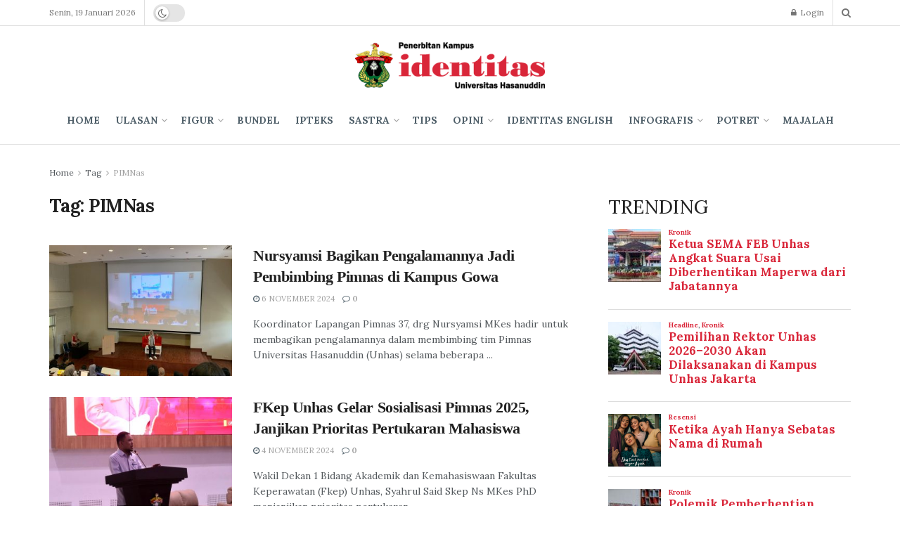

--- FILE ---
content_type: text/html; charset=UTF-8
request_url: https://identitasunhas.com/hastag/pimnas/page/2/
body_size: 25268
content:
<!doctype html>
<!--[if lt IE 7]> <html class="no-js lt-ie9 lt-ie8 lt-ie7" lang="id"> <![endif]-->
<!--[if IE 7]>    <html class="no-js lt-ie9 lt-ie8" lang="id"> <![endif]-->
<!--[if IE 8]>    <html class="no-js lt-ie9" lang="id"> <![endif]-->
<!--[if IE 9]>    <html class="no-js lt-ie10" lang="id"> <![endif]-->
<!--[if gt IE 8]><!--> <html class="no-js" lang="id"> <!--<![endif]-->
<head>
	<meta name="theme-color" content="#008000"/>
	<meta name="msapplication-navbutton-color" content="#008000"/>
	<meta name="apple-mobile-web-app-status-bar-style" content="#008000"/>
<meta name="google-site-verification" content="yqUNpPUMeTxTRt58tGUITyWpMflGz7dxoCKZSNXjMKE" />
	<script src="https://jsc.mgid.com/site/857851.js" async> </script> 
    <meta http-equiv="Content-Type" content="text/html; charset=UTF-8" />
    <meta name='viewport' content='width=device-width, initial-scale=1, user-scalable=yes' />

  
    <meta name='robots' content='index, follow, max-image-preview:large, max-snippet:-1, max-video-preview:-1' />
<meta property="og:type" content="website">
<meta property="og:title" content="Nursyamsi Bagikan Pengalamannya Jadi Pembimbing Pimnas di Kampus Gowa">
<meta property="og:site_name" content="identitas Unhas">
<meta property="og:description" content="Koordinator Lapangan Pimnas 37, drg Nursyamsi MKes hadir untuk membagikan pengalamannya dalam membimbing tim Pimnas Universitas Hasanuddin (Unhas) selama beberapa">
<meta property="og:url" content="https://identitasunhas.com/hastag/pimnas/page/2">
<meta property="og:locale" content="id_ID">
<meta property="og:image" content="https://identitasunhas.com/wp-content/uploads/2024/11/WhatsApp-Image-2024-11-06-at-23.38.51_16a8e857-scaled.jpg">
<meta property="og:image:height" content="1440">
<meta property="og:image:width" content="2560">
<meta name="twitter:card" content="summary">
<meta name="twitter:url" content="https://identitasunhas.com/hastag/pimnas/page/2">
<meta name="twitter:title" content="Nursyamsi Bagikan Pengalamannya Jadi Pembimbing Pimnas di Kampus Gowa">
<meta name="twitter:description" content="Koordinator Lapangan Pimnas 37, drg Nursyamsi MKes hadir untuk membagikan pengalamannya dalam membimbing tim Pimnas Universitas Hasanuddin (Unhas) selama beberapa">
<meta name="twitter:image:src" content="https://identitasunhas.com/wp-content/uploads/2024/11/WhatsApp-Image-2024-11-06-at-23.38.51_16a8e857-scaled.jpg">
<meta name="twitter:image:width" content="2560">
<meta name="twitter:image:height" content="1440">
<meta name="twitter:site" content="https://twitter.com/identitasonline">
			<script type="text/javascript">
              var jnews_ajax_url = '/?ajax-request=jnews'
			</script>
			
	<!-- This site is optimized with the Yoast SEO plugin v26.7 - https://yoast.com/wordpress/plugins/seo/ -->
	<title>PIMNas Archives - Laman 2 dari 6 - identitas Unhas</title>
	<link rel="canonical" href="https://identitasunhas.com/hastag/pimnas/page/2/" />
	<link rel="prev" href="https://identitasunhas.com/hastag/pimnas/" />
	<link rel="next" href="https://identitasunhas.com/hastag/pimnas/page/3/" />
	<meta property="og:locale" content="id_ID" />
	<meta property="og:type" content="article" />
	<meta property="og:title" content="PIMNas Archives - Laman 2 dari 6 - identitas Unhas" />
	<meta property="og:url" content="https://identitasunhas.com/hastag/pimnas/" />
	<meta property="og:site_name" content="identitas Unhas" />
	<meta name="twitter:card" content="summary_large_image" />
	<meta name="twitter:site" content="@identitasonline" />
	<script type="application/ld+json" class="yoast-schema-graph">{"@context":"https://schema.org","@graph":[{"@type":"CollectionPage","@id":"https://identitasunhas.com/hastag/pimnas/","url":"https://identitasunhas.com/hastag/pimnas/page/2/","name":"PIMNas Archives - Laman 2 dari 6 - identitas Unhas","isPartOf":{"@id":"https://identitasunhas.com/#website"},"primaryImageOfPage":{"@id":"https://identitasunhas.com/hastag/pimnas/page/2/#primaryimage"},"image":{"@id":"https://identitasunhas.com/hastag/pimnas/page/2/#primaryimage"},"thumbnailUrl":"https://identitasunhas.com/wp-content/uploads/2024/11/WhatsApp-Image-2024-11-06-at-23.38.51_16a8e857-scaled.jpg","breadcrumb":{"@id":"https://identitasunhas.com/hastag/pimnas/page/2/#breadcrumb"},"inLanguage":"id"},{"@type":"ImageObject","inLanguage":"id","@id":"https://identitasunhas.com/hastag/pimnas/page/2/#primaryimage","url":"https://identitasunhas.com/wp-content/uploads/2024/11/WhatsApp-Image-2024-11-06-at-23.38.51_16a8e857-scaled.jpg","contentUrl":"https://identitasunhas.com/wp-content/uploads/2024/11/WhatsApp-Image-2024-11-06-at-23.38.51_16a8e857-scaled.jpg","width":2560,"height":1440,"caption":"Sesi berbagi pengalaman oleh salah satu peserta Pimnas ke-37 di FT Unhas Kampus Gowa. Rabu, (06/11). Foto: IDENTITAS/Muh Fadhel Perdana"},{"@type":"BreadcrumbList","@id":"https://identitasunhas.com/hastag/pimnas/page/2/#breadcrumb","itemListElement":[{"@type":"ListItem","position":1,"name":"Home","item":"https://identitasunhas.com/"},{"@type":"ListItem","position":2,"name":"PIMNas"}]},{"@type":"WebSite","@id":"https://identitasunhas.com/#website","url":"https://identitasunhas.com/","name":"identitas Unhas","description":"Penerbitan Kampus","publisher":{"@id":"https://identitasunhas.com/#organization"},"potentialAction":[{"@type":"SearchAction","target":{"@type":"EntryPoint","urlTemplate":"https://identitasunhas.com/?s={search_term_string}"},"query-input":{"@type":"PropertyValueSpecification","valueRequired":true,"valueName":"search_term_string"}}],"inLanguage":"id"},{"@type":"Organization","@id":"https://identitasunhas.com/#organization","name":"identitas unhas","url":"https://identitasunhas.com/","logo":{"@type":"ImageObject","inLanguage":"id","@id":"https://identitasunhas.com/#/schema/logo/image/","url":"https://identitasunhas.com/wp-content/uploads/2020/09/png-e1601052122315.png","contentUrl":"https://identitasunhas.com/wp-content/uploads/2020/09/png-e1601052122315.png","width":100,"height":100,"caption":"identitas unhas"},"image":{"@id":"https://identitasunhas.com/#/schema/logo/image/"},"sameAs":["https://www.facebook.com/identitasonlinenet","https://x.com/identitasonline","https://www.instagram.com/identitas_unhas/","https://www.tiktok.com/@identitasunhas","https://www.youtube.com/@identitasunhas"]}]}</script>
	<!-- / Yoast SEO plugin. -->


<link rel='dns-prefetch' href='//fonts.googleapis.com' />
<link rel="alternate" type="application/rss+xml" title="identitas Unhas &raquo; Umpan Komentar" href="https://identitasunhas.com/comments/feed/" />
<script type="text/javascript" id="wpp-js" src="https://identitasunhas.com/wp-content/plugins/wordpress-popular-posts/assets/js/wpp.min.js?ver=7.3.6" data-sampling="0" data-sampling-rate="100" data-api-url="https://identitasunhas.com/wp-json/wordpress-popular-posts" data-post-id="0" data-token="91ebd02302" data-lang="0" data-debug="0"></script>
<link rel="alternate" type="application/rss+xml" title="identitas Unhas &raquo; PIMNas Umpan Tag" href="https://identitasunhas.com/hastag/pimnas/feed/" />
<style id='wp-img-auto-sizes-contain-inline-css' type='text/css'>
img:is([sizes=auto i],[sizes^="auto," i]){contain-intrinsic-size:3000px 1500px}
/*# sourceURL=wp-img-auto-sizes-contain-inline-css */
</style>
<style id='wp-emoji-styles-inline-css' type='text/css'>

	img.wp-smiley, img.emoji {
		display: inline !important;
		border: none !important;
		box-shadow: none !important;
		height: 1em !important;
		width: 1em !important;
		margin: 0 0.07em !important;
		vertical-align: -0.1em !important;
		background: none !important;
		padding: 0 !important;
	}
/*# sourceURL=wp-emoji-styles-inline-css */
</style>
<style id='wp-block-library-inline-css' type='text/css'>
:root{--wp-block-synced-color:#7a00df;--wp-block-synced-color--rgb:122,0,223;--wp-bound-block-color:var(--wp-block-synced-color);--wp-editor-canvas-background:#ddd;--wp-admin-theme-color:#007cba;--wp-admin-theme-color--rgb:0,124,186;--wp-admin-theme-color-darker-10:#006ba1;--wp-admin-theme-color-darker-10--rgb:0,107,160.5;--wp-admin-theme-color-darker-20:#005a87;--wp-admin-theme-color-darker-20--rgb:0,90,135;--wp-admin-border-width-focus:2px}@media (min-resolution:192dpi){:root{--wp-admin-border-width-focus:1.5px}}.wp-element-button{cursor:pointer}:root .has-very-light-gray-background-color{background-color:#eee}:root .has-very-dark-gray-background-color{background-color:#313131}:root .has-very-light-gray-color{color:#eee}:root .has-very-dark-gray-color{color:#313131}:root .has-vivid-green-cyan-to-vivid-cyan-blue-gradient-background{background:linear-gradient(135deg,#00d084,#0693e3)}:root .has-purple-crush-gradient-background{background:linear-gradient(135deg,#34e2e4,#4721fb 50%,#ab1dfe)}:root .has-hazy-dawn-gradient-background{background:linear-gradient(135deg,#faaca8,#dad0ec)}:root .has-subdued-olive-gradient-background{background:linear-gradient(135deg,#fafae1,#67a671)}:root .has-atomic-cream-gradient-background{background:linear-gradient(135deg,#fdd79a,#004a59)}:root .has-nightshade-gradient-background{background:linear-gradient(135deg,#330968,#31cdcf)}:root .has-midnight-gradient-background{background:linear-gradient(135deg,#020381,#2874fc)}:root{--wp--preset--font-size--normal:16px;--wp--preset--font-size--huge:42px}.has-regular-font-size{font-size:1em}.has-larger-font-size{font-size:2.625em}.has-normal-font-size{font-size:var(--wp--preset--font-size--normal)}.has-huge-font-size{font-size:var(--wp--preset--font-size--huge)}.has-text-align-center{text-align:center}.has-text-align-left{text-align:left}.has-text-align-right{text-align:right}.has-fit-text{white-space:nowrap!important}#end-resizable-editor-section{display:none}.aligncenter{clear:both}.items-justified-left{justify-content:flex-start}.items-justified-center{justify-content:center}.items-justified-right{justify-content:flex-end}.items-justified-space-between{justify-content:space-between}.screen-reader-text{border:0;clip-path:inset(50%);height:1px;margin:-1px;overflow:hidden;padding:0;position:absolute;width:1px;word-wrap:normal!important}.screen-reader-text:focus{background-color:#ddd;clip-path:none;color:#444;display:block;font-size:1em;height:auto;left:5px;line-height:normal;padding:15px 23px 14px;text-decoration:none;top:5px;width:auto;z-index:100000}html :where(.has-border-color){border-style:solid}html :where([style*=border-top-color]){border-top-style:solid}html :where([style*=border-right-color]){border-right-style:solid}html :where([style*=border-bottom-color]){border-bottom-style:solid}html :where([style*=border-left-color]){border-left-style:solid}html :where([style*=border-width]){border-style:solid}html :where([style*=border-top-width]){border-top-style:solid}html :where([style*=border-right-width]){border-right-style:solid}html :where([style*=border-bottom-width]){border-bottom-style:solid}html :where([style*=border-left-width]){border-left-style:solid}html :where(img[class*=wp-image-]){height:auto;max-width:100%}:where(figure){margin:0 0 1em}html :where(.is-position-sticky){--wp-admin--admin-bar--position-offset:var(--wp-admin--admin-bar--height,0px)}@media screen and (max-width:600px){html :where(.is-position-sticky){--wp-admin--admin-bar--position-offset:0px}}

/*# sourceURL=wp-block-library-inline-css */
</style><style id='global-styles-inline-css' type='text/css'>
:root{--wp--preset--aspect-ratio--square: 1;--wp--preset--aspect-ratio--4-3: 4/3;--wp--preset--aspect-ratio--3-4: 3/4;--wp--preset--aspect-ratio--3-2: 3/2;--wp--preset--aspect-ratio--2-3: 2/3;--wp--preset--aspect-ratio--16-9: 16/9;--wp--preset--aspect-ratio--9-16: 9/16;--wp--preset--color--black: #000000;--wp--preset--color--cyan-bluish-gray: #abb8c3;--wp--preset--color--white: #ffffff;--wp--preset--color--pale-pink: #f78da7;--wp--preset--color--vivid-red: #cf2e2e;--wp--preset--color--luminous-vivid-orange: #ff6900;--wp--preset--color--luminous-vivid-amber: #fcb900;--wp--preset--color--light-green-cyan: #7bdcb5;--wp--preset--color--vivid-green-cyan: #00d084;--wp--preset--color--pale-cyan-blue: #8ed1fc;--wp--preset--color--vivid-cyan-blue: #0693e3;--wp--preset--color--vivid-purple: #9b51e0;--wp--preset--gradient--vivid-cyan-blue-to-vivid-purple: linear-gradient(135deg,rgb(6,147,227) 0%,rgb(155,81,224) 100%);--wp--preset--gradient--light-green-cyan-to-vivid-green-cyan: linear-gradient(135deg,rgb(122,220,180) 0%,rgb(0,208,130) 100%);--wp--preset--gradient--luminous-vivid-amber-to-luminous-vivid-orange: linear-gradient(135deg,rgb(252,185,0) 0%,rgb(255,105,0) 100%);--wp--preset--gradient--luminous-vivid-orange-to-vivid-red: linear-gradient(135deg,rgb(255,105,0) 0%,rgb(207,46,46) 100%);--wp--preset--gradient--very-light-gray-to-cyan-bluish-gray: linear-gradient(135deg,rgb(238,238,238) 0%,rgb(169,184,195) 100%);--wp--preset--gradient--cool-to-warm-spectrum: linear-gradient(135deg,rgb(74,234,220) 0%,rgb(151,120,209) 20%,rgb(207,42,186) 40%,rgb(238,44,130) 60%,rgb(251,105,98) 80%,rgb(254,248,76) 100%);--wp--preset--gradient--blush-light-purple: linear-gradient(135deg,rgb(255,206,236) 0%,rgb(152,150,240) 100%);--wp--preset--gradient--blush-bordeaux: linear-gradient(135deg,rgb(254,205,165) 0%,rgb(254,45,45) 50%,rgb(107,0,62) 100%);--wp--preset--gradient--luminous-dusk: linear-gradient(135deg,rgb(255,203,112) 0%,rgb(199,81,192) 50%,rgb(65,88,208) 100%);--wp--preset--gradient--pale-ocean: linear-gradient(135deg,rgb(255,245,203) 0%,rgb(182,227,212) 50%,rgb(51,167,181) 100%);--wp--preset--gradient--electric-grass: linear-gradient(135deg,rgb(202,248,128) 0%,rgb(113,206,126) 100%);--wp--preset--gradient--midnight: linear-gradient(135deg,rgb(2,3,129) 0%,rgb(40,116,252) 100%);--wp--preset--font-size--small: 13px;--wp--preset--font-size--medium: 20px;--wp--preset--font-size--large: 36px;--wp--preset--font-size--x-large: 42px;--wp--preset--spacing--20: 0.44rem;--wp--preset--spacing--30: 0.67rem;--wp--preset--spacing--40: 1rem;--wp--preset--spacing--50: 1.5rem;--wp--preset--spacing--60: 2.25rem;--wp--preset--spacing--70: 3.38rem;--wp--preset--spacing--80: 5.06rem;--wp--preset--shadow--natural: 6px 6px 9px rgba(0, 0, 0, 0.2);--wp--preset--shadow--deep: 12px 12px 50px rgba(0, 0, 0, 0.4);--wp--preset--shadow--sharp: 6px 6px 0px rgba(0, 0, 0, 0.2);--wp--preset--shadow--outlined: 6px 6px 0px -3px rgb(255, 255, 255), 6px 6px rgb(0, 0, 0);--wp--preset--shadow--crisp: 6px 6px 0px rgb(0, 0, 0);}:where(.is-layout-flex){gap: 0.5em;}:where(.is-layout-grid){gap: 0.5em;}body .is-layout-flex{display: flex;}.is-layout-flex{flex-wrap: wrap;align-items: center;}.is-layout-flex > :is(*, div){margin: 0;}body .is-layout-grid{display: grid;}.is-layout-grid > :is(*, div){margin: 0;}:where(.wp-block-columns.is-layout-flex){gap: 2em;}:where(.wp-block-columns.is-layout-grid){gap: 2em;}:where(.wp-block-post-template.is-layout-flex){gap: 1.25em;}:where(.wp-block-post-template.is-layout-grid){gap: 1.25em;}.has-black-color{color: var(--wp--preset--color--black) !important;}.has-cyan-bluish-gray-color{color: var(--wp--preset--color--cyan-bluish-gray) !important;}.has-white-color{color: var(--wp--preset--color--white) !important;}.has-pale-pink-color{color: var(--wp--preset--color--pale-pink) !important;}.has-vivid-red-color{color: var(--wp--preset--color--vivid-red) !important;}.has-luminous-vivid-orange-color{color: var(--wp--preset--color--luminous-vivid-orange) !important;}.has-luminous-vivid-amber-color{color: var(--wp--preset--color--luminous-vivid-amber) !important;}.has-light-green-cyan-color{color: var(--wp--preset--color--light-green-cyan) !important;}.has-vivid-green-cyan-color{color: var(--wp--preset--color--vivid-green-cyan) !important;}.has-pale-cyan-blue-color{color: var(--wp--preset--color--pale-cyan-blue) !important;}.has-vivid-cyan-blue-color{color: var(--wp--preset--color--vivid-cyan-blue) !important;}.has-vivid-purple-color{color: var(--wp--preset--color--vivid-purple) !important;}.has-black-background-color{background-color: var(--wp--preset--color--black) !important;}.has-cyan-bluish-gray-background-color{background-color: var(--wp--preset--color--cyan-bluish-gray) !important;}.has-white-background-color{background-color: var(--wp--preset--color--white) !important;}.has-pale-pink-background-color{background-color: var(--wp--preset--color--pale-pink) !important;}.has-vivid-red-background-color{background-color: var(--wp--preset--color--vivid-red) !important;}.has-luminous-vivid-orange-background-color{background-color: var(--wp--preset--color--luminous-vivid-orange) !important;}.has-luminous-vivid-amber-background-color{background-color: var(--wp--preset--color--luminous-vivid-amber) !important;}.has-light-green-cyan-background-color{background-color: var(--wp--preset--color--light-green-cyan) !important;}.has-vivid-green-cyan-background-color{background-color: var(--wp--preset--color--vivid-green-cyan) !important;}.has-pale-cyan-blue-background-color{background-color: var(--wp--preset--color--pale-cyan-blue) !important;}.has-vivid-cyan-blue-background-color{background-color: var(--wp--preset--color--vivid-cyan-blue) !important;}.has-vivid-purple-background-color{background-color: var(--wp--preset--color--vivid-purple) !important;}.has-black-border-color{border-color: var(--wp--preset--color--black) !important;}.has-cyan-bluish-gray-border-color{border-color: var(--wp--preset--color--cyan-bluish-gray) !important;}.has-white-border-color{border-color: var(--wp--preset--color--white) !important;}.has-pale-pink-border-color{border-color: var(--wp--preset--color--pale-pink) !important;}.has-vivid-red-border-color{border-color: var(--wp--preset--color--vivid-red) !important;}.has-luminous-vivid-orange-border-color{border-color: var(--wp--preset--color--luminous-vivid-orange) !important;}.has-luminous-vivid-amber-border-color{border-color: var(--wp--preset--color--luminous-vivid-amber) !important;}.has-light-green-cyan-border-color{border-color: var(--wp--preset--color--light-green-cyan) !important;}.has-vivid-green-cyan-border-color{border-color: var(--wp--preset--color--vivid-green-cyan) !important;}.has-pale-cyan-blue-border-color{border-color: var(--wp--preset--color--pale-cyan-blue) !important;}.has-vivid-cyan-blue-border-color{border-color: var(--wp--preset--color--vivid-cyan-blue) !important;}.has-vivid-purple-border-color{border-color: var(--wp--preset--color--vivid-purple) !important;}.has-vivid-cyan-blue-to-vivid-purple-gradient-background{background: var(--wp--preset--gradient--vivid-cyan-blue-to-vivid-purple) !important;}.has-light-green-cyan-to-vivid-green-cyan-gradient-background{background: var(--wp--preset--gradient--light-green-cyan-to-vivid-green-cyan) !important;}.has-luminous-vivid-amber-to-luminous-vivid-orange-gradient-background{background: var(--wp--preset--gradient--luminous-vivid-amber-to-luminous-vivid-orange) !important;}.has-luminous-vivid-orange-to-vivid-red-gradient-background{background: var(--wp--preset--gradient--luminous-vivid-orange-to-vivid-red) !important;}.has-very-light-gray-to-cyan-bluish-gray-gradient-background{background: var(--wp--preset--gradient--very-light-gray-to-cyan-bluish-gray) !important;}.has-cool-to-warm-spectrum-gradient-background{background: var(--wp--preset--gradient--cool-to-warm-spectrum) !important;}.has-blush-light-purple-gradient-background{background: var(--wp--preset--gradient--blush-light-purple) !important;}.has-blush-bordeaux-gradient-background{background: var(--wp--preset--gradient--blush-bordeaux) !important;}.has-luminous-dusk-gradient-background{background: var(--wp--preset--gradient--luminous-dusk) !important;}.has-pale-ocean-gradient-background{background: var(--wp--preset--gradient--pale-ocean) !important;}.has-electric-grass-gradient-background{background: var(--wp--preset--gradient--electric-grass) !important;}.has-midnight-gradient-background{background: var(--wp--preset--gradient--midnight) !important;}.has-small-font-size{font-size: var(--wp--preset--font-size--small) !important;}.has-medium-font-size{font-size: var(--wp--preset--font-size--medium) !important;}.has-large-font-size{font-size: var(--wp--preset--font-size--large) !important;}.has-x-large-font-size{font-size: var(--wp--preset--font-size--x-large) !important;}
/*# sourceURL=global-styles-inline-css */
</style>

<style id='classic-theme-styles-inline-css' type='text/css'>
/*! This file is auto-generated */
.wp-block-button__link{color:#fff;background-color:#32373c;border-radius:9999px;box-shadow:none;text-decoration:none;padding:calc(.667em + 2px) calc(1.333em + 2px);font-size:1.125em}.wp-block-file__button{background:#32373c;color:#fff;text-decoration:none}
/*# sourceURL=/wp-includes/css/classic-themes.min.css */
</style>
<link rel='stylesheet' id='wordpress-popular-posts-css-css' href='https://identitasunhas.com/wp-content/plugins/wordpress-popular-posts/assets/css/wpp.css?ver=7.3.6' type='text/css' media='all' />
<link rel='stylesheet' id='js_composer_front-css' href='https://identitasunhas.com/wp-content/plugins/js_composer/assets/css/js_composer.min.css?ver=6.2.0' type='text/css' media='all' />
<link rel='stylesheet' id='dflip-style-css' href='https://identitasunhas.com/wp-content/plugins/3d-flipbook-dflip-lite/assets/css/dflip.min.css?ver=2.4.20' type='text/css' media='all' />
<link rel='stylesheet' id='jeg_customizer_font-css' href='//fonts.googleapis.com/css?family=Lora%3A700%2Cregular&#038;display=swap&#038;ver=1.2.4' type='text/css' media='all' />
<link rel='stylesheet' id='mediaelement-css' href='https://identitasunhas.com/wp-includes/js/mediaelement/mediaelementplayer-legacy.min.css?ver=4.2.17' type='text/css' media='all' />
<link rel='stylesheet' id='wp-mediaelement-css' href='https://identitasunhas.com/wp-includes/js/mediaelement/wp-mediaelement.min.css?ver=6.9' type='text/css' media='all' />
<link rel='stylesheet' id='font-awesome-css' href='https://identitasunhas.com/wp-content/themes/jnews/assets/fonts/font-awesome/font-awesome.min.css?ver=7.0.4' type='text/css' media='all' />
<link rel='stylesheet' id='jnews-icon-css' href='https://identitasunhas.com/wp-content/themes/jnews/assets/fonts/jegicon/jegicon.css?ver=7.0.4' type='text/css' media='all' />
<link rel='stylesheet' id='jscrollpane-css' href='https://identitasunhas.com/wp-content/themes/jnews/assets/css/jquery.jscrollpane.css?ver=7.0.4' type='text/css' media='all' />
<link rel='stylesheet' id='oknav-css' href='https://identitasunhas.com/wp-content/themes/jnews/assets/css/okayNav.css?ver=7.0.4' type='text/css' media='all' />
<link rel='stylesheet' id='magnific-popup-css' href='https://identitasunhas.com/wp-content/themes/jnews/assets/css/magnific-popup.css?ver=7.0.4' type='text/css' media='all' />
<link rel='stylesheet' id='chosen-css' href='https://identitasunhas.com/wp-content/themes/jnews/assets/css/chosen/chosen.css?ver=7.0.4' type='text/css' media='all' />
<link rel='stylesheet' id='owl-carousel2-css' href='https://identitasunhas.com/wp-content/themes/jnews/assets/js/owl-carousel2/assets/owl.carousel.min.css?ver=7.0.4' type='text/css' media='all' />
<link rel='stylesheet' id='jnews-main-css' href='https://identitasunhas.com/wp-content/themes/jnews/assets/css/main.css?ver=7.0.4' type='text/css' media='all' />
<link rel='stylesheet' id='jnews-responsive-css' href='https://identitasunhas.com/wp-content/themes/jnews/assets/css/responsive.css?ver=7.0.4' type='text/css' media='all' />
<link rel='stylesheet' id='jnews-pb-temp-css' href='https://identitasunhas.com/wp-content/themes/jnews/assets/css/pb-temp.css?ver=7.0.4' type='text/css' media='all' />
<link rel='stylesheet' id='jnews-style-css' href='https://identitasunhas.com/wp-content/themes/jnews/style.css?ver=7.0.4' type='text/css' media='all' />
<link rel='stylesheet' id='jnews-darkmode-css' href='https://identitasunhas.com/wp-content/themes/jnews/assets/css/darkmode.css?ver=7.0.4' type='text/css' media='all' />
<link rel='stylesheet' id='jnews-scheme-css' href='https://identitasunhas.com/wp-content/themes/jnews/data/import/parenting/scheme.css?ver=7.0.4' type='text/css' media='all' />
<link rel='stylesheet' id='jnews-social-login-style-css' href='https://identitasunhas.com/wp-content/plugins/jnews-social-login/assets/css/plugin.css?ver=7.0.1' type='text/css' media='all' />
<script type="text/javascript" src="https://identitasunhas.com/wp-includes/js/jquery/jquery.min.js?ver=3.7.1" id="jquery-core-js"></script>
<script type="text/javascript" src="https://identitasunhas.com/wp-includes/js/jquery/jquery-migrate.min.js?ver=3.4.1" id="jquery-migrate-js"></script>
<meta name="generator" content="WordPress 6.9" />
            <style id="wpp-loading-animation-styles">@-webkit-keyframes bgslide{from{background-position-x:0}to{background-position-x:-200%}}@keyframes bgslide{from{background-position-x:0}to{background-position-x:-200%}}.wpp-widget-block-placeholder,.wpp-shortcode-placeholder{margin:0 auto;width:60px;height:3px;background:#dd3737;background:linear-gradient(90deg,#dd3737 0%,#571313 10%,#dd3737 100%);background-size:200% auto;border-radius:3px;-webkit-animation:bgslide 1s infinite linear;animation:bgslide 1s infinite linear}</style>
                  <meta name="onesignal" content="wordpress-plugin"/>
            <script>

      window.OneSignalDeferred = window.OneSignalDeferred || [];

      OneSignalDeferred.push(function(OneSignal) {
        var oneSignal_options = {};
        window._oneSignalInitOptions = oneSignal_options;

        oneSignal_options['serviceWorkerParam'] = { scope: '/' };
oneSignal_options['serviceWorkerPath'] = 'OneSignalSDKWorker.js.php';

        OneSignal.Notifications.setDefaultUrl("https://identitasunhas.com");

        oneSignal_options['wordpress'] = true;
oneSignal_options['appId'] = 'c6c1d7a6-a4da-4ec3-b044-d62ea604e2bb';
oneSignal_options['allowLocalhostAsSecureOrigin'] = true;
oneSignal_options['welcomeNotification'] = { };
oneSignal_options['welcomeNotification']['title'] = "identitasunhas.com";
oneSignal_options['welcomeNotification']['message'] = "Terimakasih telah mengunjungi laman website kami!";
oneSignal_options['welcomeNotification']['url'] = "https://identitasunhas.com/";
oneSignal_options['path'] = "https://identitasunhas.com/wp-content/plugins/onesignal-free-web-push-notifications/sdk_files/";
oneSignal_options['promptOptions'] = { };
oneSignal_options['notifyButton'] = { };
oneSignal_options['notifyButton']['enable'] = true;
oneSignal_options['notifyButton']['position'] = 'bottom-left';
oneSignal_options['notifyButton']['theme'] = 'default';
oneSignal_options['notifyButton']['size'] = 'medium';
oneSignal_options['notifyButton']['showCredit'] = true;
oneSignal_options['notifyButton']['text'] = {};
              OneSignal.init(window._oneSignalInitOptions);
              OneSignal.Slidedown.promptPush()      });

      function documentInitOneSignal() {
        var oneSignal_elements = document.getElementsByClassName("OneSignal-prompt");

        var oneSignalLinkClickHandler = function(event) { OneSignal.Notifications.requestPermission(); event.preventDefault(); };        for(var i = 0; i < oneSignal_elements.length; i++)
          oneSignal_elements[i].addEventListener('click', oneSignalLinkClickHandler, false);
      }

      if (document.readyState === 'complete') {
           documentInitOneSignal();
      }
      else {
           window.addEventListener("load", function(event){
               documentInitOneSignal();
          });
      }
    </script>
<meta name="generator" content="Powered by WPBakery Page Builder - drag and drop page builder for WordPress."/>
<script type='application/ld+json'>{"@context":"http:\/\/schema.org","@type":"Organization","@id":"https:\/\/identitasunhas.com\/#organization","url":"https:\/\/identitasunhas.com\/","name":"\"Identitas Unhas\"","logo":{"@type":"ImageObject","url":"https:\/\/identitasunhas.com\/wp-content\/uploads\/2025\/05\/icon.png"},"sameAs":["https:\/\/www.facebook.com\/identitasonline\/","https:\/\/twitter.com\/identitasonline","https:\/\/www.instagram.com\/identitas_unhas\/","https:\/\/www.youtube.com\/c\/identitasUnhas"]}</script>
<script type='application/ld+json'>{"@context":"http:\/\/schema.org","@type":"WebSite","@id":"https:\/\/identitasunhas.com\/#website","url":"https:\/\/identitasunhas.com\/","name":"\"Identitas Unhas\"","potentialAction":{"@type":"SearchAction","target":"https:\/\/identitasunhas.com\/?s={search_term_string}","query-input":"required name=search_term_string"}}</script>
<link rel="icon" href="https://identitasunhas.com/wp-content/uploads/2021/04/png-75x75.png" sizes="32x32" />
<link rel="icon" href="https://identitasunhas.com/wp-content/uploads/2021/04/png-300x300.png" sizes="192x192" />
<link rel="apple-touch-icon" href="https://identitasunhas.com/wp-content/uploads/2021/04/png-300x300.png" />
<meta name="msapplication-TileImage" content="https://identitasunhas.com/wp-content/uploads/2021/04/png-300x300.png" />
<style id="jeg_dynamic_css" type="text/css" data-type="jeg_custom-css">.jeg_container, .jeg_content, .jeg_boxed .jeg_main .jeg_container, .jeg_autoload_separator { background-color : #ffffff; } body,.newsfeed_carousel.owl-carousel .owl-nav div,.jeg_filter_button,.owl-carousel .owl-nav div,.jeg_readmore,.jeg_hero_style_7 .jeg_post_meta a,.widget_calendar thead th,.widget_calendar tfoot a,.jeg_socialcounter a,.entry-header .jeg_meta_like a,.entry-header .jeg_meta_comment a,.entry-content tbody tr:hover,.entry-content th,.jeg_splitpost_nav li:hover a,#breadcrumbs a,.jeg_author_socials a:hover,.jeg_footer_content a,.jeg_footer_bottom a,.jeg_cartcontent,.woocommerce .woocommerce-breadcrumb a { color : #53585c; } a,.jeg_menu_style_5 > li > a:hover,.jeg_menu_style_5 > li.sfHover > a,.jeg_menu_style_5 > li.current-menu-item > a,.jeg_menu_style_5 > li.current-menu-ancestor > a,.jeg_navbar .jeg_menu:not(.jeg_main_menu) > li > a:hover,.jeg_midbar .jeg_menu:not(.jeg_main_menu) > li > a:hover,.jeg_side_tabs li.active,.jeg_block_heading_5 strong,.jeg_block_heading_6 strong,.jeg_block_heading_7 strong,.jeg_block_heading_8 strong,.jeg_subcat_list li a:hover,.jeg_subcat_list li button:hover,.jeg_pl_lg_7 .jeg_thumb .jeg_post_category a,.jeg_pl_xs_2:before,.jeg_pl_xs_4 .jeg_postblock_content:before,.jeg_postblock .jeg_post_title a:hover,.jeg_hero_style_6 .jeg_post_title a:hover,.jeg_sidefeed .jeg_pl_xs_3 .jeg_post_title a:hover,.widget_jnews_popular .jeg_post_title a:hover,.jeg_meta_author a,.widget_archive li a:hover,.widget_pages li a:hover,.widget_meta li a:hover,.widget_recent_entries li a:hover,.widget_rss li a:hover,.widget_rss cite,.widget_categories li a:hover,.widget_categories li.current-cat > a,#breadcrumbs a:hover,.jeg_share_count .counts,.commentlist .bypostauthor > .comment-body > .comment-author > .fn,span.required,.jeg_review_title,.bestprice .price,.authorlink a:hover,.jeg_vertical_playlist .jeg_video_playlist_play_icon,.jeg_vertical_playlist .jeg_video_playlist_item.active .jeg_video_playlist_thumbnail:before,.jeg_horizontal_playlist .jeg_video_playlist_play,.woocommerce li.product .pricegroup .button,.widget_display_forums li a:hover,.widget_display_topics li:before,.widget_display_replies li:before,.widget_display_views li:before,.bbp-breadcrumb a:hover,.jeg_mobile_menu li.sfHover > a,.jeg_mobile_menu li a:hover,.split-template-6 .pagenum { color : #d92639; } .jeg_menu_style_1 > li > a:before,.jeg_menu_style_2 > li > a:before,.jeg_menu_style_3 > li > a:before,.jeg_side_toggle,.jeg_slide_caption .jeg_post_category a,.jeg_slider_type_1 .owl-nav .owl-next,.jeg_block_heading_1 .jeg_block_title span,.jeg_block_heading_2 .jeg_block_title span,.jeg_block_heading_3,.jeg_block_heading_4 .jeg_block_title span,.jeg_block_heading_6:after,.jeg_pl_lg_box .jeg_post_category a,.jeg_pl_md_box .jeg_post_category a,.jeg_readmore:hover,.jeg_thumb .jeg_post_category a,.jeg_block_loadmore a:hover, .jeg_postblock.alt .jeg_block_loadmore a:hover,.jeg_block_loadmore a.active,.jeg_postblock_carousel_2 .jeg_post_category a,.jeg_heroblock .jeg_post_category a,.jeg_pagenav_1 .page_number.active,.jeg_pagenav_1 .page_number.active:hover,input[type="submit"],.btn,.button,.widget_tag_cloud a:hover,.popularpost_item:hover .jeg_post_title a:before,.jeg_splitpost_4 .page_nav,.jeg_splitpost_5 .page_nav,.jeg_post_via a:hover,.jeg_post_source a:hover,.jeg_post_tags a:hover,.comment-reply-title small a:before,.comment-reply-title small a:after,.jeg_storelist .productlink,.authorlink li.active a:before,.jeg_footer.dark .socials_widget:not(.nobg) a:hover .fa,.jeg_breakingnews_title,.jeg_overlay_slider_bottom.owl-carousel .owl-nav div,.jeg_overlay_slider_bottom.owl-carousel .owl-nav div:hover,.jeg_vertical_playlist .jeg_video_playlist_current,.woocommerce span.onsale,.woocommerce #respond input#submit:hover,.woocommerce a.button:hover,.woocommerce button.button:hover,.woocommerce input.button:hover,.woocommerce #respond input#submit.alt,.woocommerce a.button.alt,.woocommerce button.button.alt,.woocommerce input.button.alt,.jeg_popup_post .caption,.jeg_footer.dark input[type="submit"],.jeg_footer.dark .btn,.jeg_footer.dark .button,.footer_widget.widget_tag_cloud a:hover, .jeg_inner_content .content-inner .jeg_post_category a:hover, #buddypress .standard-form button, #buddypress a.button, #buddypress input[type="submit"], #buddypress input[type="button"], #buddypress input[type="reset"], #buddypress ul.button-nav li a, #buddypress .generic-button a, #buddypress .generic-button button, #buddypress .comment-reply-link, #buddypress a.bp-title-button, #buddypress.buddypress-wrap .members-list li .user-update .activity-read-more a, div#buddypress .standard-form button:hover,div#buddypress a.button:hover,div#buddypress input[type="submit"]:hover,div#buddypress input[type="button"]:hover,div#buddypress input[type="reset"]:hover,div#buddypress ul.button-nav li a:hover,div#buddypress .generic-button a:hover,div#buddypress .generic-button button:hover,div#buddypress .comment-reply-link:hover,div#buddypress a.bp-title-button:hover,div#buddypress.buddypress-wrap .members-list li .user-update .activity-read-more a:hover, #buddypress #item-nav .item-list-tabs ul li a:before, .jeg_inner_content .jeg_meta_container .follow-wrapper a { background-color : #d92639; } .jeg_block_heading_7 .jeg_block_title span, .jeg_readmore:hover, .jeg_block_loadmore a:hover, .jeg_block_loadmore a.active, .jeg_pagenav_1 .page_number.active, .jeg_pagenav_1 .page_number.active:hover, .jeg_pagenav_3 .page_number:hover, .jeg_prevnext_post a:hover h3, .jeg_overlay_slider .jeg_post_category, .jeg_sidefeed .jeg_post.active, .jeg_vertical_playlist.jeg_vertical_playlist .jeg_video_playlist_item.active .jeg_video_playlist_thumbnail img, .jeg_horizontal_playlist .jeg_video_playlist_item.active { border-color : #d92639; } .jeg_tabpost_nav li.active, .woocommerce div.product .woocommerce-tabs ul.tabs li.active { border-bottom-color : #d92639; } .jeg_post_meta .fa, .entry-header .jeg_post_meta .fa, .jeg_review_stars, .jeg_price_review_list { color : #4f5f69; } .jeg_share_button.share-float.share-monocrhome a { background-color : #4f5f69; } h1,h2,h3,h4,h5,h6,.jeg_post_title a,.entry-header .jeg_post_title,.jeg_hero_style_7 .jeg_post_title a,.jeg_block_title,.jeg_splitpost_bar .current_title,.jeg_video_playlist_title,.gallery-caption { color : #212121; } .split-template-9 .pagenum, .split-template-10 .pagenum, .split-template-11 .pagenum, .split-template-12 .pagenum, .split-template-13 .pagenum, .split-template-15 .pagenum, .split-template-18 .pagenum, .split-template-20 .pagenum, .split-template-19 .current_title span, .split-template-20 .current_title span { background-color : #212121; } .entry-content .content-inner p, .entry-content .content-inner span, .entry-content .intro-text { color : ; } .entry-content .content-inner a { color : ; } .jeg_topbar .jeg_nav_row, .jeg_topbar .jeg_search_no_expand .jeg_search_input { line-height : 36px; } .jeg_topbar .jeg_nav_row, .jeg_topbar .jeg_nav_icon { height : 36px; } .jeg_topbar, .jeg_topbar.dark, .jeg_topbar.custom { background : #ffffff; } .jeg_topbar, .jeg_topbar.dark { border-color : ; color : ; border-top-width : px; border-top-color : ; } .jeg_topbar .jeg_nav_item, .jeg_topbar.dark .jeg_nav_item { border-color : ; } .jeg_topbar a, .jeg_topbar.dark a { color : ; } .jeg_midbar { height : 100px; background-image : url(""); } .jeg_midbar, .jeg_midbar.dark { background-color : ; border-bottom-width : px; border-bottom-color : ; color : ; } .jeg_midbar a, .jeg_midbar.dark a { color : ; } .jeg_header .jeg_bottombar.jeg_navbar,.jeg_bottombar .jeg_nav_icon { height : 68px; } .jeg_header .jeg_bottombar.jeg_navbar, .jeg_header .jeg_bottombar .jeg_main_menu:not(.jeg_menu_style_1) > li > a, .jeg_header .jeg_bottombar .jeg_menu_style_1 > li, .jeg_header .jeg_bottombar .jeg_menu:not(.jeg_main_menu) > li > a { line-height : 68px; } .jeg_header .jeg_bottombar.jeg_navbar_wrapper:not(.jeg_navbar_boxed), .jeg_header .jeg_bottombar.jeg_navbar_boxed .jeg_nav_row { background : ; } .jeg_header .jeg_navbar_menuborder .jeg_main_menu > li:not(:last-child), .jeg_header .jeg_navbar_menuborder .jeg_nav_item, .jeg_navbar_boxed .jeg_nav_row, .jeg_header .jeg_navbar_menuborder:not(.jeg_navbar_boxed) .jeg_nav_left .jeg_nav_item:first-child { border-color : ; } .jeg_header .jeg_bottombar, .jeg_header .jeg_bottombar.jeg_navbar_dark { color : ; } .jeg_header .jeg_bottombar a, .jeg_header .jeg_bottombar.jeg_navbar_dark a { color : ; } .jeg_header .jeg_bottombar a:hover, .jeg_header .jeg_bottombar.jeg_navbar_dark a:hover, .jeg_header .jeg_bottombar .jeg_menu:not(.jeg_main_menu) > li > a:hover { color : ; } .jeg_header .jeg_bottombar, .jeg_header .jeg_bottombar.jeg_navbar_dark, .jeg_bottombar.jeg_navbar_boxed .jeg_nav_row, .jeg_bottombar.jeg_navbar_dark.jeg_navbar_boxed .jeg_nav_row { border-top-width : px; border-bottom-width : 1px; } .jeg_header_wrapper .jeg_bottombar, .jeg_header_wrapper .jeg_bottombar.jeg_navbar_dark, .jeg_bottombar.jeg_navbar_boxed .jeg_nav_row, .jeg_bottombar.jeg_navbar_dark.jeg_navbar_boxed .jeg_nav_row { border-top-color : ; border-bottom-color : ; } .jeg_stickybar.jeg_navbar,.jeg_navbar .jeg_nav_icon { height : px; } .jeg_stickybar.jeg_navbar, .jeg_stickybar .jeg_main_menu:not(.jeg_menu_style_1) > li > a, .jeg_stickybar .jeg_menu_style_1 > li, .jeg_stickybar .jeg_menu:not(.jeg_main_menu) > li > a { line-height : px; } .jeg_header_sticky .jeg_navbar_wrapper:not(.jeg_navbar_boxed), .jeg_header_sticky .jeg_navbar_boxed .jeg_nav_row { background : ; } .jeg_header_sticky .jeg_navbar_menuborder .jeg_main_menu > li:not(:last-child), .jeg_header_sticky .jeg_navbar_menuborder .jeg_nav_item, .jeg_navbar_boxed .jeg_nav_row, .jeg_header_sticky .jeg_navbar_menuborder:not(.jeg_navbar_boxed) .jeg_nav_left .jeg_nav_item:first-child { border-color : ; } .jeg_stickybar, .jeg_stickybar.dark { color : ; border-bottom-width : px; } .jeg_stickybar a, .jeg_stickybar.dark a { color : ; } .jeg_stickybar, .jeg_stickybar.dark, .jeg_stickybar.jeg_navbar_boxed .jeg_nav_row { border-bottom-color : ; } .jeg_mobile_bottombar { height : px; line-height : px; } .jeg_mobile_midbar, .jeg_mobile_midbar.dark { background : ; color : ; border-top-width : px; border-top-color : ; } .jeg_mobile_midbar a, .jeg_mobile_midbar.dark a { color : ; } .jeg_header .socials_widget > a > i.fa:before { color : ; } .jeg_header .socials_widget > a > i.fa { background-color : ; } .jeg_aside_item.socials_widget > a > i.fa:before { color : ; } .jeg_top_date { color : ; background : ; } .jeg_header .jeg_button_1 .btn { background : ; color : ; border-color : ; } .jeg_header .jeg_button_1 .btn:hover { background : ; } .jeg_header .jeg_button_2 .btn { background : ; color : ; border-color : ; } .jeg_header .jeg_button_2 .btn:hover { background : ; } .jeg_header .jeg_button_3 .btn { background : ; color : ; border-color : ; } .jeg_header .jeg_button_3 .btn:hover { background : ; } .jeg_header .jeg_vertical_menu.jeg_vertical_menu_1 { border-top-width : px; border-top-color : ; } .jeg_header .jeg_vertical_menu.jeg_vertical_menu_1 a { border-top-color : ; } .jeg_header .jeg_vertical_menu.jeg_vertical_menu_2 { border-top-width : px; border-top-color : ; } .jeg_header .jeg_vertical_menu.jeg_vertical_menu_2 a { border-top-color : ; } .jeg_header .jeg_vertical_menu.jeg_vertical_menu_3 { border-top-width : px; border-top-color : ; } .jeg_header .jeg_vertical_menu.jeg_vertical_menu_3 a { border-top-color : ; } .jeg_header .jeg_vertical_menu.jeg_vertical_menu_4 { border-top-width : px; border-top-color : ; } .jeg_header .jeg_vertical_menu.jeg_vertical_menu_4 a { border-top-color : ; } .jeg_lang_switcher { color : ; background : ; } .jeg_nav_icon .jeg_mobile_toggle.toggle_btn { color : ; } .jeg_navbar_mobile_wrapper .jeg_nav_item a.jeg_mobile_toggle, .jeg_navbar_mobile_wrapper .dark .jeg_nav_item a.jeg_mobile_toggle { color : #4f5f69; } .cartdetail.woocommerce .jeg_carticon { color : ; } .cartdetail.woocommerce .cartlink { color : ; } .jeg_cart.cartdetail .jeg_cartcontent { background-color : ; } .cartdetail.woocommerce ul.cart_list li a, .cartdetail.woocommerce ul.product_list_widget li a, .cartdetail.woocommerce .widget_shopping_cart_content .total { color : ; } .cartdetail.woocommerce .cart_list .quantity, .cartdetail.woocommerce .product_list_widget .quantity { color : ; } .cartdetail.woocommerce .widget_shopping_cart_content .total { border-top-color : ; border-bottom-color : ; } .cartdetail.woocommerce .widget_shopping_cart_content .button { background-color : ; } .cartdetail.woocommerce a.button { color : ; } .cartdetail.woocommerce a.button:hover { background-color : ; color : ; } .jeg_cart_icon.woocommerce .jeg_carticon { color : ; } .jeg_cart_icon .jeg_cartcontent { background-color : ; } .jeg_cart_icon.woocommerce ul.cart_list li a, .jeg_cart_icon.woocommerce ul.product_list_widget li a, .jeg_cart_icon.woocommerce .widget_shopping_cart_content .total { color : ; } .jeg_cart_icon.woocommerce .cart_list .quantity, .jeg_cart_icon.woocommerce .product_list_widget .quantity { color : ; } .jeg_cart_icon.woocommerce .widget_shopping_cart_content .total { border-top-color : ; border-bottom-color : ; } .jeg_cart_icon.woocommerce .widget_shopping_cart_content .button { background-color : ; } .jeg_cart_icon.woocommerce a.button { color : ; } .jeg_cart_icon.woocommerce a.button:hover { background-color : ; color : ; } .jeg_nav_account, .jeg_navbar .jeg_nav_account .jeg_menu > li > a, .jeg_midbar .jeg_nav_account .jeg_menu > li > a { color : ; } .jeg_menu.jeg_accountlink li > ul { background-color : ; } .jeg_menu.jeg_accountlink li > ul, .jeg_menu.jeg_accountlink li > ul li > a, .jeg_menu.jeg_accountlink li > ul li:hover > a, .jeg_menu.jeg_accountlink li > ul li.sfHover > a { color : ; } .jeg_menu.jeg_accountlink li > ul li:hover > a, .jeg_menu.jeg_accountlink li > ul li.sfHover > a { background-color : ; } .jeg_menu.jeg_accountlink li > ul, .jeg_menu.jeg_accountlink li > ul li a { border-color : ; } .jeg_header .jeg_search_wrapper.search_icon .jeg_search_toggle { color : ; } .jeg_header .jeg_search_wrapper.jeg_search_popup_expand .jeg_search_form, .jeg_header .jeg_search_popup_expand .jeg_search_result { background : ; } .jeg_header .jeg_search_expanded .jeg_search_popup_expand .jeg_search_form:before { border-bottom-color : ; } .jeg_header .jeg_search_wrapper.jeg_search_popup_expand .jeg_search_form, .jeg_header .jeg_search_popup_expand .jeg_search_result, .jeg_header .jeg_search_popup_expand .jeg_search_result .search-noresult, .jeg_header .jeg_search_popup_expand .jeg_search_result .search-all-button { border-color : ; } .jeg_header .jeg_search_expanded .jeg_search_popup_expand .jeg_search_form:after { border-bottom-color : ; } .jeg_header .jeg_search_wrapper.jeg_search_popup_expand .jeg_search_form .jeg_search_input { background : ; border-color : ; } .jeg_header .jeg_search_popup_expand .jeg_search_form .jeg_search_button { color : ; } .jeg_header .jeg_search_wrapper.jeg_search_popup_expand .jeg_search_form .jeg_search_input, .jeg_header .jeg_search_popup_expand .jeg_search_result a, .jeg_header .jeg_search_popup_expand .jeg_search_result .search-link { color : ; } .jeg_header .jeg_search_popup_expand .jeg_search_form .jeg_search_input::-webkit-input-placeholder { color : ; } .jeg_header .jeg_search_popup_expand .jeg_search_form .jeg_search_input:-moz-placeholder { color : ; } .jeg_header .jeg_search_popup_expand .jeg_search_form .jeg_search_input::-moz-placeholder { color : ; } .jeg_header .jeg_search_popup_expand .jeg_search_form .jeg_search_input:-ms-input-placeholder { color : ; } .jeg_header .jeg_search_popup_expand .jeg_search_result { background-color : ; } .jeg_header .jeg_search_popup_expand .jeg_search_result, .jeg_header .jeg_search_popup_expand .jeg_search_result .search-link { border-color : ; } .jeg_header .jeg_search_popup_expand .jeg_search_result a, .jeg_header .jeg_search_popup_expand .jeg_search_result .search-link { color : ; } .jeg_header .jeg_search_expanded .jeg_search_modal_expand .jeg_search_toggle i, .jeg_header .jeg_search_expanded .jeg_search_modal_expand .jeg_search_button, .jeg_header .jeg_search_expanded .jeg_search_modal_expand .jeg_search_input { color : ; } .jeg_header .jeg_search_expanded .jeg_search_modal_expand .jeg_search_input { border-bottom-color : ; } .jeg_header .jeg_search_expanded .jeg_search_modal_expand .jeg_search_input::-webkit-input-placeholder { color : ; } .jeg_header .jeg_search_expanded .jeg_search_modal_expand .jeg_search_input:-moz-placeholder { color : ; } .jeg_header .jeg_search_expanded .jeg_search_modal_expand .jeg_search_input::-moz-placeholder { color : ; } .jeg_header .jeg_search_expanded .jeg_search_modal_expand .jeg_search_input:-ms-input-placeholder { color : ; } .jeg_header .jeg_search_expanded .jeg_search_modal_expand { background : ; } .jeg_navbar_mobile .jeg_search_wrapper .jeg_search_toggle, .jeg_navbar_mobile .dark .jeg_search_wrapper .jeg_search_toggle { color : #4f5f69; } .jeg_navbar_mobile .jeg_search_popup_expand .jeg_search_form, .jeg_navbar_mobile .jeg_search_popup_expand .jeg_search_result { background : ; } .jeg_navbar_mobile .jeg_search_expanded .jeg_search_popup_expand .jeg_search_toggle:before { border-bottom-color : ; } .jeg_navbar_mobile .jeg_search_wrapper.jeg_search_popup_expand .jeg_search_form, .jeg_navbar_mobile .jeg_search_popup_expand .jeg_search_result, .jeg_navbar_mobile .jeg_search_popup_expand .jeg_search_result .search-noresult, .jeg_navbar_mobile .jeg_search_popup_expand .jeg_search_result .search-all-button { border-color : ; } .jeg_navbar_mobile .jeg_search_expanded .jeg_search_popup_expand .jeg_search_toggle:after { border-bottom-color : ; } .jeg_navbar_mobile .jeg_search_popup_expand .jeg_search_form .jeg_search_input { background : ; border-color : ; } .jeg_navbar_mobile .jeg_search_popup_expand .jeg_search_form .jeg_search_button { color : ; } .jeg_navbar_mobile .jeg_search_wrapper.jeg_search_popup_expand .jeg_search_form .jeg_search_input, .jeg_navbar_mobile .jeg_search_popup_expand .jeg_search_result a, .jeg_navbar_mobile .jeg_search_popup_expand .jeg_search_result .search-link { color : ; } .jeg_navbar_mobile .jeg_search_popup_expand .jeg_search_input::-webkit-input-placeholder { color : ; } .jeg_navbar_mobile .jeg_search_popup_expand .jeg_search_input:-moz-placeholder { color : ; } .jeg_navbar_mobile .jeg_search_popup_expand .jeg_search_input::-moz-placeholder { color : ; } .jeg_navbar_mobile .jeg_search_popup_expand .jeg_search_input:-ms-input-placeholder { color : ; } .jeg_nav_search { width : %; } .jeg_header .jeg_search_no_expand .jeg_search_form .jeg_search_input { background-color : ; border-color : ; } .jeg_header .jeg_search_no_expand .jeg_search_form button.jeg_search_button { color : ; } .jeg_header .jeg_search_wrapper.jeg_search_no_expand .jeg_search_form .jeg_search_input { color : ; } .jeg_header .jeg_search_no_expand .jeg_search_form .jeg_search_input::-webkit-input-placeholder { color : ; } .jeg_header .jeg_search_no_expand .jeg_search_form .jeg_search_input:-moz-placeholder { color : ; } .jeg_header .jeg_search_no_expand .jeg_search_form .jeg_search_input::-moz-placeholder { color : ; } .jeg_header .jeg_search_no_expand .jeg_search_form .jeg_search_input:-ms-input-placeholder { color : ; } .jeg_header .jeg_search_no_expand .jeg_search_result { background-color : ; } .jeg_header .jeg_search_no_expand .jeg_search_result, .jeg_header .jeg_search_no_expand .jeg_search_result .search-link { border-color : ; } .jeg_header .jeg_search_no_expand .jeg_search_result a, .jeg_header .jeg_search_no_expand .jeg_search_result .search-link { color : ; } #jeg_off_canvas .jeg_mobile_wrapper .jeg_search_result { background-color : ; } #jeg_off_canvas .jeg_search_result.with_result .search-all-button { border-color : ; } #jeg_off_canvas .jeg_mobile_wrapper .jeg_search_result a,#jeg_off_canvas .jeg_mobile_wrapper .jeg_search_result .search-link { color : ; } .jeg_header .jeg_menu.jeg_main_menu > li > a { color : #4f5f69; } .jeg_menu_style_1 > li > a:before, .jeg_menu_style_2 > li > a:before, .jeg_menu_style_3 > li > a:before { background : ; } .jeg_header .jeg_menu.jeg_main_menu > li > a:hover, .jeg_header .jeg_menu.jeg_main_menu > li.sfHover > a, .jeg_header .jeg_menu.jeg_main_menu > li > .sf-with-ul:hover:after, .jeg_header .jeg_menu.jeg_main_menu > li.sfHover > .sf-with-ul:after, .jeg_header .jeg_menu_style_4 > li.current-menu-item > a, .jeg_header .jeg_menu_style_4 > li.current-menu-ancestor > a, .jeg_header .jeg_menu_style_5 > li.current-menu-item > a, .jeg_header .jeg_menu_style_5 > li.current-menu-ancestor > a { color : ; } .jeg_navbar_wrapper .sf-arrows .sf-with-ul:after { color : ; } .jeg_navbar_wrapper .jeg_menu li > ul { background : ; } .jeg_navbar_wrapper .jeg_menu li > ul li > a { color : ; } .jeg_navbar_wrapper .jeg_menu li > ul li:hover > a, .jeg_navbar_wrapper .jeg_menu li > ul li.sfHover > a, .jeg_navbar_wrapper .jeg_menu li > ul li.current-menu-item > a, .jeg_navbar_wrapper .jeg_menu li > ul li.current-menu-ancestor > a { background : ; } .jeg_header .jeg_navbar_wrapper .jeg_menu li > ul li:hover > a, .jeg_header .jeg_navbar_wrapper .jeg_menu li > ul li.sfHover > a, .jeg_header .jeg_navbar_wrapper .jeg_menu li > ul li.current-menu-item > a, .jeg_header .jeg_navbar_wrapper .jeg_menu li > ul li.current-menu-ancestor > a, .jeg_header .jeg_navbar_wrapper .jeg_menu li > ul li:hover > .sf-with-ul:after, .jeg_header .jeg_navbar_wrapper .jeg_menu li > ul li.sfHover > .sf-with-ul:after, .jeg_header .jeg_navbar_wrapper .jeg_menu li > ul li.current-menu-item > .sf-with-ul:after, .jeg_header .jeg_navbar_wrapper .jeg_menu li > ul li.current-menu-ancestor > .sf-with-ul:after { color : ; } .jeg_navbar_wrapper .jeg_menu li > ul li a { border-color : ; } .jeg_megamenu .sub-menu .jeg_newsfeed_subcat { background-color : ; border-right-color : ; } .jeg_megamenu .sub-menu .jeg_newsfeed_subcat li.active { border-color : ; background-color : ; } .jeg_navbar_wrapper .jeg_megamenu .sub-menu .jeg_newsfeed_subcat li a { color : ; } .jeg_megamenu .sub-menu .jeg_newsfeed_subcat li.active a { color : ; } .jeg_megamenu .sub-menu { background-color : ; } .jeg_megamenu .sub-menu .newsfeed_overlay { background-color : ; } .jeg_megamenu .sub-menu .newsfeed_overlay .jeg_preloader span { background-color : ; } .jeg_megamenu .sub-menu .jeg_newsfeed_list .jeg_newsfeed_item .jeg_post_title a { color : ; } .jeg_newsfeed_tags h3 { color : ; } .jeg_navbar_wrapper .jeg_newsfeed_tags li a { color : ; } .jeg_newsfeed_tags { border-left-color : ; } .jeg_megamenu .sub-menu .jeg_newsfeed_list .newsfeed_carousel.owl-carousel .owl-nav div { color : ; background-color : ; border-color : ; } .jeg_megamenu .sub-menu .jeg_newsfeed_list .newsfeed_carousel.owl-carousel .owl-nav div:hover { color : ; background-color : ; border-color : ; } .jeg_megamenu .sub-menu .jeg_newsfeed_list .newsfeed_carousel.owl-carousel .owl-nav div.disabled { color : ; background-color : ; border-color : ; } .jnews .jeg_header .jeg_menu.jeg_top_menu > li > a { color : ; } .jnews .jeg_header .jeg_menu.jeg_top_menu > li a:hover { color : ; } .jnews .jeg_top_menu.sf-arrows .sf-with-ul:after { color : ; } .jnews .jeg_menu.jeg_top_menu li > ul { background-color : ; } .jnews .jeg_menu.jeg_top_menu li > ul, .jnews .jeg_menu.jeg_top_menu li > ul li > a, .jnews .jeg_menu.jeg_top_menu li > ul li:hover > a, .jnews .jeg_menu.jeg_top_menu li > ul li.sfHover > a { color : ; } .jnews .jeg_menu.jeg_top_menu li > ul li:hover > a, .jnews .jeg_menu.jeg_top_menu li > ul li.sfHover > a { background-color : ; } .jnews .jeg_menu.jeg_top_menu li > ul, .jnews .jeg_menu.jeg_top_menu li > ul li a { border-color : ; } #jeg_off_canvas.dark .jeg_mobile_wrapper, #jeg_off_canvas .jeg_mobile_wrapper { background : ; } .jeg_mobile_wrapper .nav_wrap:before { background : ; } .jeg_mobile_wrapper { background-image : url(""); } .jeg_footer_content,.jeg_footer.dark .jeg_footer_content { background-color : #eeee22; } .jeg_footer_secondary,.jeg_footer.dark .jeg_footer_secondary,.jeg_footer_bottom,.jeg_footer.dark .jeg_footer_bottom,.jeg_footer_sidecontent .jeg_footer_primary { color : #d9dbdc; } .jeg_footer_bottom a,.jeg_footer.dark .jeg_footer_bottom a,.jeg_footer_secondary a,.jeg_footer.dark .jeg_footer_secondary a,.jeg_footer_sidecontent .jeg_footer_primary a,.jeg_footer_sidecontent.dark .jeg_footer_primary a { color : #ffffff; } .jeg_menu_footer a,.jeg_footer.dark .jeg_menu_footer a,.jeg_footer_sidecontent .jeg_footer_primary .col-md-7 .jeg_menu_footer a { color : #ffffff; } .jeg_menu_footer a:hover,.jeg_footer.dark .jeg_menu_footer a:hover,.jeg_footer_sidecontent .jeg_footer_primary .col-md-7 .jeg_menu_footer a:hover { color : ; } .jeg_menu_footer li:not(:last-child):after,.jeg_footer.dark .jeg_menu_footer li:not(:last-child):after { color : ; } body,input,textarea,select,.chosen-container-single .chosen-single,.btn,.button { font-family: Lora,Helvetica,Arial,sans-serif; } .jeg_header, .jeg_mobile_wrapper { font-family: Lora,Helvetica,Arial,sans-serif; } .jeg_main_menu > li > a { font-family: Lora,Helvetica,Arial,sans-serif; } .jeg_post_title, .entry-header .jeg_post_title, .jeg_single_tpl_2 .entry-header .jeg_post_title, .jeg_single_tpl_3 .entry-header .jeg_post_title, .jeg_single_tpl_6 .entry-header .jeg_post_title { font-family: Lora,Helvetica,Arial,sans-serif; } h3.jeg_block_title, .jeg_footer .jeg_footer_heading h3, .jeg_footer .widget h2, .jeg_tabpost_nav li { font-family: Lora,Helvetica,Arial,sans-serif; } .jeg_post_excerpt p, .content-inner p { font-family: Lora,Helvetica,Arial,sans-serif; } .jeg_thumb .jeg_post_category a,.jeg_pl_lg_box .jeg_post_category a,.jeg_pl_md_box .jeg_post_category a,.jeg_postblock_carousel_2 .jeg_post_category a,.jeg_heroblock .jeg_post_category a,.jeg_slide_caption .jeg_post_category a { background-color : ; color : ; } .jeg_overlay_slider .jeg_post_category,.jeg_thumb .jeg_post_category a,.jeg_pl_lg_box .jeg_post_category a,.jeg_pl_md_box .jeg_post_category a,.jeg_postblock_carousel_2 .jeg_post_category a,.jeg_heroblock .jeg_post_category a,.jeg_slide_caption .jeg_post_category a { border-color : ; } </style>		<style type="text/css" id="wp-custom-css">
			.wpp-cards li .wpp-post-title {
    color: black;
    text-decoration: none !important;
}

.wpp-list li a {
    color: rgb(0 0 0) !important;
}

.jeg_share_button.share-bottom.clearfix {
    padding: 35px;
    background: #aba7a2;
    border-radius: 20px;
}
i.fa.fa-close {
    color: black;
    margin: 25px 25px 10px 0px !important;
}
.jeg_navbar_shadow:after {
    content: "";
    width: 100%;
    height: 0px !important;
    border-bottom: 1px solid #e2e2e2;
    position: absolute;
    top: 100%;
    left: 0;
    background: none !important;
}
.jeg_post_title {
    font-weight: 700;
    margin: 0 0 15px;
    font-family: "Fremont";
    color: #3b3b3b;
    line-height: 1.3;
}
h1.jeg_post_title {
    font-size: 32px !important;
    font-weight: 700 !important;
}
.entry-header {
    margin: 0 0 10px 0 !important;
}
p.wp-caption-text {
    font-size: 12px !important;
    margin-top: 10px !important;
    color: #9e9e9e !important;
    text-align: left !important;
    border-bottom: 1px solid #d1d1d1;
}
a.jeg_readmore {
    display: none;
}
.jeg_block_container {
    margin: 0 0 10px 0;
    border-bottom: 1px solid #e1e1e1 !important;
}

.jeg_navbar_mobile {
    border-bottom: 1px solid #d1d1d19e !important;
    box-shadow: none !important;
}
body > div.jeg_viewport > div.post-wrapper > div.post-wrap > div.jeg_main > div > div > div > div.row > div.jeg_main_content.col-md-8 > div > div.entry-header > div > div > div.meta_left > div.jeg_meta_author > a {
    color: #bf1e2d;
}

.jeg_postblock_3.jeg_col_1o3 .jeg_pl_md_2 .jeg_postblock_content, .jeg_postblock_4.jeg_col_1o3 .jeg_pl_md_3 .jeg_postblock_content {
    margin: 0px 0 -30px 0;
}
.jeg_block_heading.jeg_block_heading_8.jeg_subcat_right:before {
    content: '';
    width: 100%;
    height: 1px;
    background-color: #d4d4d4;
    position: absolute;
    bottom: 3px;
    left: 0;
}
.jeg_block_heading.jeg_block_heading_8.jeg_subcat_right {
    font-size: 22px;
    font-weight: 700;
    line-height: 1.3;
    margin: 0 0 15px 0;
    color: #2e2e2e;
    text-transform: uppercase;
    border-bottom: 1px solid #d4d4d4;
    position: relative;
    padding-bottom: 10px;
    font-family: "Fremont";
}
.jeg_slider_type_5 .owl-nav div {
    border-radius: 30px !important;
}
body > div.jeg_viewport > div.post-wrapper > div.post-wrap > div.jeg_main > div > div > div > div.row > div.jeg_main_content.col-md-8 > div > div.entry-header > div > div > div.meta_left > div.jeg_meta_category > span > span {
    display: none;
}
article.jeg_post.jeg_pl_md_3.format-standard {
    border-bottom: 1px solid #e1e1e1 !important;
    padding: 0 0 10px 0;
}

@media screen and (max-width: 500px) {
	.vc_empty_space {
    display: none;
}
	a.okayNav__menu-toggle {
    margin: 10px 0 0 0;
}
div#custom_html-2 {
    text-align: center;
}
  .vc_empty_space.spaceatas {
    display: none !important;
}
	body > div.jeg_viewport > div.post-wrapper > div.post-wrap > div.jeg_main > div > div > div > div.row > div.jeg_main_content.col-md-8 > div > div.entry-header > h1 {
    font-size: 24px !important;
    font-weight: 700;
    margin: 0 0 10px;
    font-family: "Utopia Std",sans-serif;
    color: #3b3b3b;
    line-height: 1.3;
}
	.entry-header .jeg_meta_author+.jeg_meta_date:before {
    margin: 0 !important;
    content: '' !important;
}
	#breadcrumbs .fa {
    color: #bf1e2d;
	
}
	#breadcrumbs {
    font-size: 13px;
}

	
}
		</style>
		<noscript><style> .wpb_animate_when_almost_visible { opacity: 1; }</style></noscript> 
	<!-- Google tag (gtag.js) / Added Code -->
<script async src="https://www.googletagmanager.com/gtag/js?id=G-F4VSZE62C6"></script>
<script>
  window.dataLayer = window.dataLayer || [];
  function gtag(){dataLayer.push(arguments);}
  gtag('js', new Date());

  gtag('config', 'G-F4VSZE62C6');
</script>
	
	<!-- End of Google tag (gtag.js) / End of Added Code -->
	
	<!-- 	Google Ads Tag / Added Code -->
	<script async src="https://pagead2.googlesyndication.com/pagead/js/adsbygoogle.js?client=ca-pub-5692396015565528"
     crossorigin="anonymous"></script>
	
	<!-- 	End of Google Ads Tag / End of Added Code -->
</head>

<body class="archive paged tag tag-pimnas tag-2855 wp-embed-responsive paged-2 tag-paged-2 wp-theme-jnews jeg_toggle_dark jnews jsc_normal wpb-js-composer js-comp-ver-6.2.0 vc_responsive">


    
    
    <div class="jeg_ad jeg_ad_top jnews_header_top_ads">
        <div class='ads-wrapper  '></div>
    </div>

    <!-- The Main Wrapper
    ============================================= -->
    <div class="jeg_viewport">

        
        <div class="jeg_header_wrapper">
            <div class="jeg_header_instagram_wrapper">
    </div>

<!-- HEADER -->
<div class="jeg_header normal">
    <div class="jeg_topbar jeg_container normal">
    <div class="container">
        <div class="jeg_nav_row">
            
                <div class="jeg_nav_col jeg_nav_left  jeg_nav_grow">
                    <div class="item_wrap jeg_nav_alignleft">
                        <div class="jeg_nav_item jeg_top_date">
    Senin, 19 Januari 2026</div><div class="jeg_nav_item jeg_dark_mode">
                    <label class="dark_mode_switch">
                        <input type="checkbox" class="jeg_dark_mode_toggle" >
                        <span class="slider round"></span>
                    </label>
                 </div>                    </div>
                </div>

                
                <div class="jeg_nav_col jeg_nav_center  jeg_nav_normal">
                    <div class="item_wrap jeg_nav_aligncenter">
                                            </div>
                </div>

                
                <div class="jeg_nav_col jeg_nav_right  jeg_nav_normal">
                    <div class="item_wrap jeg_nav_alignright">
                        <div class="jeg_nav_item jeg_nav_account">
    <ul class="jeg_accountlink jeg_menu">
        <li><a href="#jeg_loginform" class="jeg_popuplink"><i class="fa fa-lock"></i> Login</a></li>    </ul>
</div><!-- Search Icon -->
<div class="jeg_nav_item jeg_search_wrapper search_icon jeg_search_modal_expand">
    <a href="#" class="jeg_search_toggle"><i class="fa fa-search"></i></a>
    <form action="https://identitasunhas.com/" method="get" class="jeg_search_form" target="_top">
    <input name="s" class="jeg_search_input" placeholder="Search..." type="text" value="" autocomplete="off">
    <button type="submit" class="jeg_search_button btn"><i class="fa fa-search"></i></button>
</form>
<!-- jeg_search_hide with_result no_result -->
<div class="jeg_search_result jeg_search_hide with_result">
    <div class="search-result-wrapper">
    </div>
    <div class="search-link search-noresult">
        No Result    </div>
    <div class="search-link search-all-button">
        <i class="fa fa-search"></i> View All Result    </div>
</div></div>                    </div>
                </div>

                        </div>
    </div>
</div><!-- /.jeg_container --><div class="jeg_midbar jeg_container normal">
    <div class="container">
        <div class="jeg_nav_row">
            
                <div class="jeg_nav_col jeg_nav_left jeg_nav_grow">
                    <div class="item_wrap jeg_nav_alignleft">
                                            </div>
                </div>

                
                <div class="jeg_nav_col jeg_nav_center jeg_nav_grow">
                    <div class="item_wrap jeg_nav_aligncenter">
                        <div class="jeg_nav_item jeg_logo jeg_desktop_logo">
			<div class="site-title">
	    	<a href="https://identitasunhas.com/" style="padding: 12px 0px 0 0px;">
	    	    <img class='jeg_logo_img' src="https://identitasunhas.com/wp-content/uploads/2025/05/Artboard-1-copy-2@0.5x-e1748589071111.png"  alt="identitas"data-light-src="https://identitasunhas.com/wp-content/uploads/2025/05/Artboard-1-copy-2@0.5x-e1748589071111.png" data-light-srcset="https://identitasunhas.com/wp-content/uploads/2025/05/Artboard-1-copy-2@0.5x-e1748589071111.png 1x,  2x" data-dark-src="https://identitasunhas.com/wp-content/uploads/2024/03/iden-logo-resmi-primary-white-web.png" data-dark-srcset="https://identitasunhas.com/wp-content/uploads/2024/03/iden-logo-resmi-primary-white-web.png 1x,  2x">	    	</a>
	    </div>
	</div>                    </div>
                </div>

                
                <div class="jeg_nav_col jeg_nav_right jeg_nav_grow">
                    <div class="item_wrap jeg_nav_alignright">
                                            </div>
                </div>

                        </div>
    </div>
</div><div class="jeg_bottombar jeg_navbar jeg_container jeg_navbar_wrapper jeg_navbar_normal jeg_navbar_shadow jeg_navbar_normal">
    <div class="container">
        <div class="jeg_nav_row">
            
                <div class="jeg_nav_col jeg_nav_left jeg_nav_normal">
                    <div class="item_wrap jeg_nav_alignleft">
                                            </div>
                </div>

                
                <div class="jeg_nav_col jeg_nav_center jeg_nav_grow">
                    <div class="item_wrap jeg_nav_aligncenter">
                        <div class="jeg_main_menu_wrapper">
<div class="jeg_nav_item jeg_mainmenu_wrap"><ul class="jeg_menu jeg_main_menu jeg_menu_style_5" data-animation="animate"><li id="menu-item-26772" class="menu-item menu-item-type-custom menu-item-object-custom menu-item-home menu-item-26772 bgnav" data-item-row="default" ><a href="https://identitasunhas.com/">Home</a></li>
<li id="menu-item-22173" class="menu-item menu-item-type-taxonomy menu-item-object-category menu-item-has-children menu-item-22173 bgnav" data-item-row="default" ><a href="https://identitasunhas.com/kanal/ulasan/">Ulasan</a>
<ul class="sub-menu">
	<li id="menu-item-22170" class="menu-item menu-item-type-taxonomy menu-item-object-category menu-item-22170 bgnav" data-item-row="default" ><a href="https://identitasunhas.com/kanal/ulasan/civitas/">Civitas</a></li>
	<li id="menu-item-22171" class="menu-item menu-item-type-taxonomy menu-item-object-category menu-item-22171 bgnav" data-item-row="default" ><a href="https://identitasunhas.com/kanal/ulasan/kampusiana/">Kampusiana</a></li>
	<li id="menu-item-22172" class="menu-item menu-item-type-taxonomy menu-item-object-category menu-item-22172 bgnav" data-item-row="default" ><a href="https://identitasunhas.com/kanal/ulasan/kronik/">Kronik</a></li>
	<li id="menu-item-22182" class="menu-item menu-item-type-taxonomy menu-item-object-category menu-item-22182 bgnav" data-item-row="default" ><a href="https://identitasunhas.com/kanal/rampai/">Rampai</a></li>
	<li id="menu-item-27133" class="menu-item menu-item-type-taxonomy menu-item-object-category menu-item-27133 bgnav" data-item-row="default" ><a href="https://identitasunhas.com/kanal/editorial/">Editorial</a></li>
</ul>
</li>
<li id="menu-item-22191" class="menu-item menu-item-type-taxonomy menu-item-object-category menu-item-has-children menu-item-22191 bgnav" data-item-row="default" ><a href="https://identitasunhas.com/kanal/jeklang/figur/">Figur</a>
<ul class="sub-menu">
	<li id="menu-item-22177" class="menu-item menu-item-type-taxonomy menu-item-object-category menu-item-22177 bgnav" data-item-row="default" ><a href="https://identitasunhas.com/kanal/jeklang/">Jeklang</a></li>
	<li id="menu-item-22186" class="menu-item menu-item-type-taxonomy menu-item-object-category menu-item-22186 bgnav" data-item-row="default" ><a href="https://identitasunhas.com/kanal/jeklang/biografi/">Biografi</a></li>
	<li id="menu-item-22190" class="menu-item menu-item-type-taxonomy menu-item-object-category menu-item-22190 bgnav" data-item-row="default" ><a href="https://identitasunhas.com/kanal/jeklang/wansus/">Wansus</a></li>
	<li id="menu-item-28072" class="menu-item menu-item-type-taxonomy menu-item-object-category menu-item-28072 bgnav" data-item-row="default" ><a href="https://identitasunhas.com/kanal/lintas/">Lintas</a></li>
</ul>
</li>
<li id="menu-item-22188" class="menu-item menu-item-type-taxonomy menu-item-object-category menu-item-22188 bgnav" data-item-row="default" ><a href="https://identitasunhas.com/kanal/bundel/">Bundel</a></li>
<li id="menu-item-22185" class="menu-item menu-item-type-taxonomy menu-item-object-category menu-item-22185 bgnav" data-item-row="default" ><a href="https://identitasunhas.com/kanal/ipteks/">Ipteks</a></li>
<li id="menu-item-22174" class="menu-item menu-item-type-taxonomy menu-item-object-category menu-item-has-children menu-item-22174 bgnav" data-item-row="default" ><a href="https://identitasunhas.com/kanal/sastra/">Sastra</a>
<ul class="sub-menu">
	<li id="menu-item-22187" class="menu-item menu-item-type-taxonomy menu-item-object-category menu-item-22187 bgnav" data-item-row="default" ><a href="https://identitasunhas.com/kanal/sastra/cerpen/">Cerpen</a></li>
	<li id="menu-item-22189" class="menu-item menu-item-type-taxonomy menu-item-object-category menu-item-22189 bgnav" data-item-row="default" ><a href="https://identitasunhas.com/kanal/sastra/resensi/">Resensi</a></li>
	<li id="menu-item-22181" class="menu-item menu-item-type-taxonomy menu-item-object-category menu-item-22181 bgnav" data-item-row="default" ><a href="https://identitasunhas.com/kanal/sastra/puisi/">Puisi</a></li>
</ul>
</li>
<li id="menu-item-27907" class="menu-item menu-item-type-taxonomy menu-item-object-category menu-item-27907 bgnav" data-item-row="default" ><a href="https://identitasunhas.com/kanal/tips/">Tips</a></li>
<li id="menu-item-22179" class="menu-item menu-item-type-taxonomy menu-item-object-category menu-item-has-children menu-item-22179 bgnav" data-item-row="default" ><a href="https://identitasunhas.com/kanal/opini/">Opini</a>
<ul class="sub-menu">
	<li id="menu-item-22180" class="menu-item menu-item-type-taxonomy menu-item-object-category menu-item-22180 bgnav" data-item-row="default" ><a href="https://identitasunhas.com/kanal/opini/cermin/">Cermin</a></li>
	<li id="menu-item-47972" class="menu-item menu-item-type-taxonomy menu-item-object-category menu-item-47972 bgnav" data-item-row="default" ><a href="https://identitasunhas.com/kanal/opini/dari-pembaca/">Dari Pembaca</a></li>
	<li id="menu-item-29769" class="menu-item menu-item-type-taxonomy menu-item-object-category menu-item-29769 bgnav" data-item-row="default" ><a href="https://identitasunhas.com/kanal/opini/renungan/">Renungan</a></li>
</ul>
</li>
<li id="menu-item-33751" class="menu-item menu-item-type-taxonomy menu-item-object-category menu-item-33751 bgnav" data-item-row="default" ><a href="https://identitasunhas.com/kanal/identitas-en/">identitas English</a></li>
<li id="menu-item-22175" class="menu-item menu-item-type-taxonomy menu-item-object-category menu-item-has-children menu-item-22175 bgnav" data-item-row="default" ><a href="https://identitasunhas.com/kanal/gambar/infografis/">Infografis</a>
<ul class="sub-menu">
	<li id="menu-item-22176" class="menu-item menu-item-type-taxonomy menu-item-object-category menu-item-22176 bgnav" data-item-row="default" ><a href="https://identitasunhas.com/kanal/gambar/quote/">Quote</a></li>
	<li id="menu-item-22178" class="menu-item menu-item-type-taxonomy menu-item-object-category menu-item-22178 bgnav" data-item-row="default" ><a href="https://identitasunhas.com/kanal/gambar/tau-jaki/">Tau Jaki&#8217;?</a></li>
	<li id="menu-item-33018" class="menu-item menu-item-type-taxonomy menu-item-object-category menu-item-33018 bgnav" data-item-row="default" ><a href="https://identitasunhas.com/kanal/gambar/desain-banner/">Desain Banner</a></li>
	<li id="menu-item-33019" class="menu-item menu-item-type-taxonomy menu-item-object-category menu-item-33019 bgnav" data-item-row="default" ><a href="https://identitasunhas.com/kanal/gambar/komik/">Komik</a></li>
</ul>
</li>
<li id="menu-item-22183" class="menu-item menu-item-type-taxonomy menu-item-object-category menu-item-has-children menu-item-22183 bgnav" data-item-row="default" ><a href="https://identitasunhas.com/kanal/potret/">Potret</a>
<ul class="sub-menu">
	<li id="menu-item-22184" class="menu-item menu-item-type-taxonomy menu-item-object-category menu-item-22184 bgnav" data-item-row="default" ><a href="https://identitasunhas.com/kanal/video/">Video</a></li>
	<li id="menu-item-28371" class="menu-item menu-item-type-taxonomy menu-item-object-category menu-item-28371 bgnav" data-item-row="default" ><a href="https://identitasunhas.com/kanal/advertorial/">Advertorial</a></li>
</ul>
</li>
<li id="menu-item-41798" class="menu-item menu-item-type-post_type menu-item-object-page menu-item-41798 bgnav" data-item-row="default" ><a href="https://identitasunhas.com/majalah-identitas/">Majalah</a></li>
</ul></div></div>
                    </div>
                </div>

                
                <div class="jeg_nav_col jeg_nav_right jeg_nav_normal">
                    <div class="item_wrap jeg_nav_alignright">
                                            </div>
                </div>

                        </div>
    </div>
</div></div><!-- /.jeg_header -->        </div>

        <div class="jeg_header_sticky">
            <div class="sticky_blankspace"></div>
<div class="jeg_header normal">
    <div class="jeg_container">
        <div data-mode="scroll" class="jeg_stickybar jeg_navbar jeg_navbar_wrapper jeg_navbar_normal jeg_navbar_normal">
            <div class="container">
    <div class="jeg_nav_row">
        
            <div class="jeg_nav_col jeg_nav_left jeg_nav_grow">
                <div class="item_wrap jeg_nav_alignleft">
                    <div class="jeg_main_menu_wrapper">
<div class="jeg_nav_item jeg_mainmenu_wrap"><ul class="jeg_menu jeg_main_menu jeg_menu_style_5" data-animation="animate"><li class="menu-item menu-item-type-custom menu-item-object-custom menu-item-home menu-item-26772 bgnav" data-item-row="default" ><a href="https://identitasunhas.com/">Home</a></li>
<li class="menu-item menu-item-type-taxonomy menu-item-object-category menu-item-has-children menu-item-22173 bgnav" data-item-row="default" ><a href="https://identitasunhas.com/kanal/ulasan/">Ulasan</a>
<ul class="sub-menu">
	<li class="menu-item menu-item-type-taxonomy menu-item-object-category menu-item-22170 bgnav" data-item-row="default" ><a href="https://identitasunhas.com/kanal/ulasan/civitas/">Civitas</a></li>
	<li class="menu-item menu-item-type-taxonomy menu-item-object-category menu-item-22171 bgnav" data-item-row="default" ><a href="https://identitasunhas.com/kanal/ulasan/kampusiana/">Kampusiana</a></li>
	<li class="menu-item menu-item-type-taxonomy menu-item-object-category menu-item-22172 bgnav" data-item-row="default" ><a href="https://identitasunhas.com/kanal/ulasan/kronik/">Kronik</a></li>
	<li class="menu-item menu-item-type-taxonomy menu-item-object-category menu-item-22182 bgnav" data-item-row="default" ><a href="https://identitasunhas.com/kanal/rampai/">Rampai</a></li>
	<li class="menu-item menu-item-type-taxonomy menu-item-object-category menu-item-27133 bgnav" data-item-row="default" ><a href="https://identitasunhas.com/kanal/editorial/">Editorial</a></li>
</ul>
</li>
<li class="menu-item menu-item-type-taxonomy menu-item-object-category menu-item-has-children menu-item-22191 bgnav" data-item-row="default" ><a href="https://identitasunhas.com/kanal/jeklang/figur/">Figur</a>
<ul class="sub-menu">
	<li class="menu-item menu-item-type-taxonomy menu-item-object-category menu-item-22177 bgnav" data-item-row="default" ><a href="https://identitasunhas.com/kanal/jeklang/">Jeklang</a></li>
	<li class="menu-item menu-item-type-taxonomy menu-item-object-category menu-item-22186 bgnav" data-item-row="default" ><a href="https://identitasunhas.com/kanal/jeklang/biografi/">Biografi</a></li>
	<li class="menu-item menu-item-type-taxonomy menu-item-object-category menu-item-22190 bgnav" data-item-row="default" ><a href="https://identitasunhas.com/kanal/jeklang/wansus/">Wansus</a></li>
	<li class="menu-item menu-item-type-taxonomy menu-item-object-category menu-item-28072 bgnav" data-item-row="default" ><a href="https://identitasunhas.com/kanal/lintas/">Lintas</a></li>
</ul>
</li>
<li class="menu-item menu-item-type-taxonomy menu-item-object-category menu-item-22188 bgnav" data-item-row="default" ><a href="https://identitasunhas.com/kanal/bundel/">Bundel</a></li>
<li class="menu-item menu-item-type-taxonomy menu-item-object-category menu-item-22185 bgnav" data-item-row="default" ><a href="https://identitasunhas.com/kanal/ipteks/">Ipteks</a></li>
<li class="menu-item menu-item-type-taxonomy menu-item-object-category menu-item-has-children menu-item-22174 bgnav" data-item-row="default" ><a href="https://identitasunhas.com/kanal/sastra/">Sastra</a>
<ul class="sub-menu">
	<li class="menu-item menu-item-type-taxonomy menu-item-object-category menu-item-22187 bgnav" data-item-row="default" ><a href="https://identitasunhas.com/kanal/sastra/cerpen/">Cerpen</a></li>
	<li class="menu-item menu-item-type-taxonomy menu-item-object-category menu-item-22189 bgnav" data-item-row="default" ><a href="https://identitasunhas.com/kanal/sastra/resensi/">Resensi</a></li>
	<li class="menu-item menu-item-type-taxonomy menu-item-object-category menu-item-22181 bgnav" data-item-row="default" ><a href="https://identitasunhas.com/kanal/sastra/puisi/">Puisi</a></li>
</ul>
</li>
<li class="menu-item menu-item-type-taxonomy menu-item-object-category menu-item-27907 bgnav" data-item-row="default" ><a href="https://identitasunhas.com/kanal/tips/">Tips</a></li>
<li class="menu-item menu-item-type-taxonomy menu-item-object-category menu-item-has-children menu-item-22179 bgnav" data-item-row="default" ><a href="https://identitasunhas.com/kanal/opini/">Opini</a>
<ul class="sub-menu">
	<li class="menu-item menu-item-type-taxonomy menu-item-object-category menu-item-22180 bgnav" data-item-row="default" ><a href="https://identitasunhas.com/kanal/opini/cermin/">Cermin</a></li>
	<li class="menu-item menu-item-type-taxonomy menu-item-object-category menu-item-47972 bgnav" data-item-row="default" ><a href="https://identitasunhas.com/kanal/opini/dari-pembaca/">Dari Pembaca</a></li>
	<li class="menu-item menu-item-type-taxonomy menu-item-object-category menu-item-29769 bgnav" data-item-row="default" ><a href="https://identitasunhas.com/kanal/opini/renungan/">Renungan</a></li>
</ul>
</li>
<li class="menu-item menu-item-type-taxonomy menu-item-object-category menu-item-33751 bgnav" data-item-row="default" ><a href="https://identitasunhas.com/kanal/identitas-en/">identitas English</a></li>
<li class="menu-item menu-item-type-taxonomy menu-item-object-category menu-item-has-children menu-item-22175 bgnav" data-item-row="default" ><a href="https://identitasunhas.com/kanal/gambar/infografis/">Infografis</a>
<ul class="sub-menu">
	<li class="menu-item menu-item-type-taxonomy menu-item-object-category menu-item-22176 bgnav" data-item-row="default" ><a href="https://identitasunhas.com/kanal/gambar/quote/">Quote</a></li>
	<li class="menu-item menu-item-type-taxonomy menu-item-object-category menu-item-22178 bgnav" data-item-row="default" ><a href="https://identitasunhas.com/kanal/gambar/tau-jaki/">Tau Jaki&#8217;?</a></li>
	<li class="menu-item menu-item-type-taxonomy menu-item-object-category menu-item-33018 bgnav" data-item-row="default" ><a href="https://identitasunhas.com/kanal/gambar/desain-banner/">Desain Banner</a></li>
	<li class="menu-item menu-item-type-taxonomy menu-item-object-category menu-item-33019 bgnav" data-item-row="default" ><a href="https://identitasunhas.com/kanal/gambar/komik/">Komik</a></li>
</ul>
</li>
<li class="menu-item menu-item-type-taxonomy menu-item-object-category menu-item-has-children menu-item-22183 bgnav" data-item-row="default" ><a href="https://identitasunhas.com/kanal/potret/">Potret</a>
<ul class="sub-menu">
	<li class="menu-item menu-item-type-taxonomy menu-item-object-category menu-item-22184 bgnav" data-item-row="default" ><a href="https://identitasunhas.com/kanal/video/">Video</a></li>
	<li class="menu-item menu-item-type-taxonomy menu-item-object-category menu-item-28371 bgnav" data-item-row="default" ><a href="https://identitasunhas.com/kanal/advertorial/">Advertorial</a></li>
</ul>
</li>
<li class="menu-item menu-item-type-post_type menu-item-object-page menu-item-41798 bgnav" data-item-row="default" ><a href="https://identitasunhas.com/majalah-identitas/">Majalah</a></li>
</ul></div></div>
                </div>
            </div>

            
            <div class="jeg_nav_col jeg_nav_center jeg_nav_normal">
                <div class="item_wrap jeg_nav_aligncenter">
                                    </div>
            </div>

            
            <div class="jeg_nav_col jeg_nav_right jeg_nav_normal">
                <div class="item_wrap jeg_nav_alignright">
                    <!-- Search Icon -->
<div class="jeg_nav_item jeg_search_wrapper search_icon jeg_search_modal_expand">
    <a href="#" class="jeg_search_toggle"><i class="fa fa-search"></i></a>
    <form action="https://identitasunhas.com/" method="get" class="jeg_search_form" target="_top">
    <input name="s" class="jeg_search_input" placeholder="Search..." type="text" value="" autocomplete="off">
    <button type="submit" class="jeg_search_button btn"><i class="fa fa-search"></i></button>
</form>
<!-- jeg_search_hide with_result no_result -->
<div class="jeg_search_result jeg_search_hide with_result">
    <div class="search-result-wrapper">
    </div>
    <div class="search-link search-noresult">
        No Result    </div>
    <div class="search-link search-all-button">
        <i class="fa fa-search"></i> View All Result    </div>
</div></div>                </div>
            </div>

                </div>
</div>        </div>
    </div>
</div>
        </div>

        <div class="jeg_navbar_mobile_wrapper">
            <div class="jeg_navbar_mobile" data-mode="scroll">
    <div class="jeg_mobile_bottombar jeg_mobile_midbar jeg_container normal">
    <div class="container">
        <div class="jeg_nav_row">
            
                <div class="jeg_nav_col jeg_nav_left jeg_nav_normal">
                    <div class="item_wrap jeg_nav_alignleft">
                        <div class="jeg_nav_item">
    <a href="#" class="toggle_btn jeg_mobile_toggle"><i class="fa fa-bars"></i></a>
</div>                    </div>
                </div>

                
                <div class="jeg_nav_col jeg_nav_center jeg_nav_grow">
                    <div class="item_wrap jeg_nav_aligncenter">
                        <div class="jeg_nav_item jeg_mobile_logo">
			<div class="site-title">
	    	<a href="https://identitasunhas.com/">
		        <img class='jeg_logo_img' src="https://identitasunhas.com/wp-content/uploads/2025/05/Artboard-1-copy-2@0.5x-e1748589071111.png" srcset="https://identitasunhas.com/wp-content/uploads/2025/05/Artboard-1-copy-2@0.5x-e1748589071111.png 1x, https://identitasunhas.com/wp-content/uploads/2025/05/Artboard-1-copy-2@0.5x-e1748589071111.png 2x" alt="identitas"data-light-src="https://identitasunhas.com/wp-content/uploads/2025/05/Artboard-1-copy-2@0.5x-e1748589071111.png" data-light-srcset="https://identitasunhas.com/wp-content/uploads/2025/05/Artboard-1-copy-2@0.5x-e1748589071111.png 1x, https://identitasunhas.com/wp-content/uploads/2025/05/Artboard-1-copy-2@0.5x-e1748589071111.png 2x" data-dark-src="https://identitasunhas.com/wp-content/uploads/2024/03/iden-logo-resmi-primary-white-web.png" data-dark-srcset="https://identitasunhas.com/wp-content/uploads/2024/03/iden-logo-resmi-primary-white-web.png 1x, https://identitasunhas.com/wp-content/uploads/2024/03/iden-logo-resmi-primary-white-web.png 2x">		    </a>
	    </div>
	</div>                    </div>
                </div>

                
                <div class="jeg_nav_col jeg_nav_right jeg_nav_normal">
                    <div class="item_wrap jeg_nav_alignright">
                        <div class="jeg_nav_item jeg_search_wrapper jeg_search_popup_expand">
    <a href="#" class="jeg_search_toggle"><i class="fa fa-search"></i></a>
	<form action="https://identitasunhas.com/" method="get" class="jeg_search_form" target="_top">
    <input name="s" class="jeg_search_input" placeholder="Search..." type="text" value="" autocomplete="off">
    <button type="submit" class="jeg_search_button btn"><i class="fa fa-search"></i></button>
</form>
<!-- jeg_search_hide with_result no_result -->
<div class="jeg_search_result jeg_search_hide with_result">
    <div class="search-result-wrapper">
    </div>
    <div class="search-link search-noresult">
        No Result    </div>
    <div class="search-link search-all-button">
        <i class="fa fa-search"></i> View All Result    </div>
</div></div><div class="jeg_nav_item jeg_dark_mode">
                    <label class="dark_mode_switch">
                        <input type="checkbox" class="jeg_dark_mode_toggle" >
                        <span class="slider round"></span>
                    </label>
                 </div>                    </div>
                </div>

                        </div>
    </div>
</div></div>
<div class="sticky_blankspace" style="height: 60px;"></div>        </div>
<div class="jeg_main ">
    <div class="jeg_container">
        <div class="jeg_content">
            <div class="jeg_section">
                <div class="container">

                    <div class="jeg_ad jeg_archive jnews_archive_above_content_ads "><div class='ads-wrapper  '></div></div>
                    <div class="jeg_cat_content row">
                        <div class="jeg_main_content col-sm-8">
                            <div class="jeg_inner_content">
                                <div class="jeg_archive_header">
                                                                            <div class="jeg_breadcrumbs jeg_breadcrumb_container">
                                            <div id="breadcrumbs"><span class="">
                <a href="https://identitasunhas.com">Home</a>
            </span><i class="fa fa-angle-right"></i><span class="">
                <a href="">Tag</a>
            </span><i class="fa fa-angle-right"></i><span class="breadcrumb_last_link">
                <a href="https://identitasunhas.com/hastag/pimnas/">PIMNas</a>
            </span></div>                                        </div>
                                                                        
                                    <h1 class="jeg_archive_title">Tag: <span>PIMNas</span></h1>                                                                    </div>
                                
                                <div class="jnews_archive_content_wrapper">
                                    <div class="jeg_postblock_3 jeg_postblock jeg_col_2o3">
                <div class="jeg_block_container">
                    <div class="jeg_posts jeg_load_more_flag">
                <article class="jeg_post jeg_pl_md_2 format-standard">
                <div class="jeg_thumb">
                    
                    <a href="https://identitasunhas.com/nursyamsi-bagikan-pengalamannya-jadi-pembimbing-pimnas-di-kampus-gowa/"><div class="thumbnail-container animate-lazy  size-715 "><img width="350" height="250" src="[data-uri]" class="lazyload wp-post-image" alt="Sesi berbagi pengalaman oleh salah satu peserta Pimnas ke-37 di FT Unhas Kampus Gowa. Rabu, (06/11). Foto: IDENTITAS/Muh Fadhel Perdana" decoding="async" loading="lazy" data-src="https://identitasunhas.com/wp-content/uploads/2024/11/WhatsApp-Image-2024-11-06-at-23.38.51_16a8e857-350x250.jpg" data-sizes="auto" data-expand="700" /></div></a>
                </div>
                <div class="jeg_postblock_content">
                    <h3 class="jeg_post_title">
                        <a href="https://identitasunhas.com/nursyamsi-bagikan-pengalamannya-jadi-pembimbing-pimnas-di-kampus-gowa/">Nursyamsi Bagikan Pengalamannya Jadi Pembimbing Pimnas di Kampus Gowa</a>
                    </h3>
                    <div class="jeg_post_meta"><div class="jeg_meta_date"><a href="https://identitasunhas.com/nursyamsi-bagikan-pengalamannya-jadi-pembimbing-pimnas-di-kampus-gowa/"><i class="fa fa-clock-o"></i> 6 November 2024</a></div><div class="jeg_meta_comment"><a href="https://identitasunhas.com/nursyamsi-bagikan-pengalamannya-jadi-pembimbing-pimnas-di-kampus-gowa/#comments" ><i class="fa fa-comment-o"></i> 0 </a></div></div>
                    <div class="jeg_post_excerpt">
                        <p>Koordinator Lapangan Pimnas 37, drg Nursyamsi MKes hadir untuk membagikan pengalamannya dalam membimbing tim Pimnas Universitas Hasanuddin (Unhas) selama beberapa ...</p>
                    </div>
                </div>
            </article><article class="jeg_post jeg_pl_md_2 format-standard">
                <div class="jeg_thumb">
                    
                    <a href="https://identitasunhas.com/fkep-unhas-gelar-sosialisasi-pimnas-2025-janjikan-prioritas-pertukaran-mahasiswa/"><div class="thumbnail-container animate-lazy  size-715 "><img width="350" height="250" src="[data-uri]" class="lazyload wp-post-image" alt="Wakil Dekan Bidang Akademik dan Kemahasiswaan FKep Unhas, Syahrul Said SKep Ns MKes PhD, Saat Memberikan Sambutan Pada Sosialisasi PKM 2025 di Aula Prof Dr Amiruddin FK Unhas, Senin (04/11). Foto: IDENTITAS/Azzahra Dzahabiyyah Asyila Rahma" decoding="async" loading="lazy" data-src="https://identitasunhas.com/wp-content/uploads/2024/11/WhatsApp-Image-2024-11-04-at-12.49.39_c34e9d1b-350x250.jpg" data-sizes="auto" data-expand="700" /></div></a>
                </div>
                <div class="jeg_postblock_content">
                    <h3 class="jeg_post_title">
                        <a href="https://identitasunhas.com/fkep-unhas-gelar-sosialisasi-pimnas-2025-janjikan-prioritas-pertukaran-mahasiswa/">FKep Unhas Gelar Sosialisasi Pimnas 2025, Janjikan Prioritas Pertukaran Mahasiswa</a>
                    </h3>
                    <div class="jeg_post_meta"><div class="jeg_meta_date"><a href="https://identitasunhas.com/fkep-unhas-gelar-sosialisasi-pimnas-2025-janjikan-prioritas-pertukaran-mahasiswa/"><i class="fa fa-clock-o"></i> 4 November 2024</a></div><div class="jeg_meta_comment"><a href="https://identitasunhas.com/fkep-unhas-gelar-sosialisasi-pimnas-2025-janjikan-prioritas-pertukaran-mahasiswa/#comments" ><i class="fa fa-comment-o"></i> 0 </a></div></div>
                    <div class="jeg_post_excerpt">
                        <p>Wakil Dekan 1 Bidang Akademik dan Kemahasiswaan Fakultas Keperawatan (Fkep) Unhas, Syahrul Said Skep Ns MKes PhD menjanjikan prioritas pertukaran ...</p>
                    </div>
                </div>
            </article><article class="jeg_post jeg_pl_md_2 format-standard">
                <div class="jeg_thumb">
                    
                    <a href="https://identitasunhas.com/dorong-kreativitas-mahasiswa-fkep-unhas-adakan-sosialisasi-pkm/"><div class="thumbnail-container animate-lazy  size-715 "><img width="350" height="250" src="[data-uri]" class="lazyload wp-post-image" alt="Dorong Kreativitas Mahasiswa, FKep Unhas Adakan Sosialisasi PKM" decoding="async" loading="lazy" data-src="https://identitasunhas.com/wp-content/uploads/2024/11/Gambar-WhatsApp-2024-11-04-pukul-21.39.24_7b6fe474-350x250.jpg" data-sizes="auto" data-expand="700" /></div></a>
                </div>
                <div class="jeg_postblock_content">
                    <h3 class="jeg_post_title">
                        <a href="https://identitasunhas.com/dorong-kreativitas-mahasiswa-fkep-unhas-adakan-sosialisasi-pkm/">Dorong Kreativitas Mahasiswa, FKep Unhas Adakan Sosialisasi PKM</a>
                    </h3>
                    <div class="jeg_post_meta"><div class="jeg_meta_date"><a href="https://identitasunhas.com/dorong-kreativitas-mahasiswa-fkep-unhas-adakan-sosialisasi-pkm/"><i class="fa fa-clock-o"></i> 4 November 2024</a></div><div class="jeg_meta_comment"><a href="https://identitasunhas.com/dorong-kreativitas-mahasiswa-fkep-unhas-adakan-sosialisasi-pkm/#comments" ><i class="fa fa-comment-o"></i> 0 </a></div></div>
                    <div class="jeg_post_excerpt">
                        <p>Fakultas Keperawatan (FKep) Universitas Hasanuddin (Unhas) mengadakan Sosialisasi Program Kreativitas Mahasiswa (PKM) 2025, yang berlangsung di Auditorium Prof Ahmad Amiruddin, ...</p>
                    </div>
                </div>
            </article><article class="jeg_post jeg_pl_md_2 format-standard">
                <div class="jeg_thumb">
                    
                    <a href="https://identitasunhas.com/luluskan-1-133-wisudawan-rektor-harap-alumni-jaga-nama-baik-unhas/"><div class="thumbnail-container animate-lazy  size-715 "><img width="350" height="250" src="[data-uri]" class="lazyload wp-post-image" alt="Luluskan 1.133 Wisudawan, Rektor Harap Alumni Jaga Nama Baik Unhas" decoding="async" loading="lazy" data-src="https://identitasunhas.com/wp-content/uploads/2024/10/Luluskan-1.133-Wisudawan-Rektor-Unhas-Harap-Alumni-Jaga-Nama-Baik-Kampus-350x250.jpg" data-sizes="auto" data-expand="700" /></div></a>
                </div>
                <div class="jeg_postblock_content">
                    <h3 class="jeg_post_title">
                        <a href="https://identitasunhas.com/luluskan-1-133-wisudawan-rektor-harap-alumni-jaga-nama-baik-unhas/">Luluskan 1.133 Wisudawan, Rektor Harap Alumni Jaga Nama Baik Unhas</a>
                    </h3>
                    <div class="jeg_post_meta"><div class="jeg_meta_date"><a href="https://identitasunhas.com/luluskan-1-133-wisudawan-rektor-harap-alumni-jaga-nama-baik-unhas/"><i class="fa fa-clock-o"></i> 30 Oktober 2024</a></div><div class="jeg_meta_comment"><a href="https://identitasunhas.com/luluskan-1-133-wisudawan-rektor-harap-alumni-jaga-nama-baik-unhas/#comments" ><i class="fa fa-comment-o"></i> 0 </a></div></div>
                    <div class="jeg_post_excerpt">
                        <p>Universitas Hasanuddin (Unhas) menggelar Wisuda Program Sarjana, Diploma, Magister, Doktor, Profesi, dan Spesialis Periode Oktober Tahun Akademik 2024/2025. Acara ini ...</p>
                    </div>
                </div>
            </article><article class="jeg_post jeg_pl_md_2 format-standard">
                <div class="jeg_thumb">
                    
                    <a href="https://identitasunhas.com/prodi-agribisnis-unhas-selenggarakan-mentoring-pembuatan-proposal-pkm/"><div class="thumbnail-container animate-lazy  size-715 "><img width="350" height="250" src="[data-uri]" class="lazyload wp-post-image" alt="Prodi Agribisnis Unhas Selenggarakan Mentoring Pembuatan Proposal PKM" decoding="async" loading="lazy" data-src="https://identitasunhas.com/wp-content/uploads/2024/10/Gambar-WhatsApp-2024-10-23-pukul-10.50.50_47248e1c-350x250.jpg" data-sizes="auto" data-expand="700" /></div></a>
                </div>
                <div class="jeg_postblock_content">
                    <h3 class="jeg_post_title">
                        <a href="https://identitasunhas.com/prodi-agribisnis-unhas-selenggarakan-mentoring-pembuatan-proposal-pkm/">Prodi Agribisnis Unhas Selenggarakan Mentoring Pembuatan Proposal PKM</a>
                    </h3>
                    <div class="jeg_post_meta"><div class="jeg_meta_date"><a href="https://identitasunhas.com/prodi-agribisnis-unhas-selenggarakan-mentoring-pembuatan-proposal-pkm/"><i class="fa fa-clock-o"></i> 23 Oktober 2024</a></div><div class="jeg_meta_comment"><a href="https://identitasunhas.com/prodi-agribisnis-unhas-selenggarakan-mentoring-pembuatan-proposal-pkm/#comments" ><i class="fa fa-comment-o"></i> 0 </a></div></div>
                    <div class="jeg_post_excerpt">
                        <p>Program Studi (Prodi) Agribisnis, Fakultas Pertanian (Faperta), Universitas Hasanuddin (Unhas) menyelenggarakan kegiatan mentoring dan coaching proposal Program Kreativitas Mahasiswa (PKM) ...</p>
                    </div>
                </div>
            </article><article class="jeg_post jeg_pl_md_2 format-standard">
                <div class="jeg_thumb">
                    
                    <a href="https://identitasunhas.com/fikp-unhas-gelar-talkshow-persiapan-pimnas-2025/"><div class="thumbnail-container animate-lazy  size-715 "><img width="350" height="250" src="[data-uri]" class="lazyload wp-post-image" alt="Wakil Dekan Bidang Akademik dan Kemahasiswaan FIKP Unhas, Prof Dr Ir Siti Aslamsyah MP, saat memberikan pidato pembuka pada acara FIKP Goes to Pimnas di ruang sidang lantai 2 FIKP Unhas, Senin (21/10). Foto: IDENTITAS/Nurul Sapna SL." decoding="async" loading="lazy" data-src="https://identitasunhas.com/wp-content/uploads/2024/10/FIKP-Goes-to-Pimnas-2025-350x250.jpeg" data-sizes="auto" data-expand="700" /></div></a>
                </div>
                <div class="jeg_postblock_content">
                    <h3 class="jeg_post_title">
                        <a href="https://identitasunhas.com/fikp-unhas-gelar-talkshow-persiapan-pimnas-2025/">FIKP Unhas Gelar Talkshow Persiapan Pimnas 2025</a>
                    </h3>
                    <div class="jeg_post_meta"><div class="jeg_meta_date"><a href="https://identitasunhas.com/fikp-unhas-gelar-talkshow-persiapan-pimnas-2025/"><i class="fa fa-clock-o"></i> 21 Oktober 2024</a></div><div class="jeg_meta_comment"><a href="https://identitasunhas.com/fikp-unhas-gelar-talkshow-persiapan-pimnas-2025/#comments" ><i class="fa fa-comment-o"></i> 0 </a></div></div>
                    <div class="jeg_post_excerpt">
                        <p>Fakultas Ilmu Kelautan dan Perikanan (FIKP) Universitas Hasanuddin (Unhas) menggelar acara "FIKP Goes to Pimnas 2025: Fuel Your Creativity" di ...</p>
                    </div>
                </div>
            </article><article class="jeg_post jeg_pl_md_2 format-standard">
                <div class="jeg_thumb">
                    
                    <a href="https://identitasunhas.com/berbagi-kunci-sukses-pimnas-di-fikp-unhas-prof-dian-cari-tim-yang-solid/"><div class="thumbnail-container animate-lazy  size-715 "><img width="350" height="250" src="[data-uri]" class="lazyload wp-post-image" alt="Foto Prof Andi Dian Permana SSi MSi PhD Apt Saat Memberi Motivasi Pada Acara FIKP Goes to Pimnas 2025 di ruang sidang lantai 2 FIKP Unhas, Senin (21/10). Foto: IDENTITAS/Nurul Sapna SL." decoding="async" loading="lazy" data-src="https://identitasunhas.com/wp-content/uploads/2024/10/Prof-Dian-Permana-di-FIKP-350x250.jpeg" data-sizes="auto" data-expand="700" /></div></a>
                </div>
                <div class="jeg_postblock_content">
                    <h3 class="jeg_post_title">
                        <a href="https://identitasunhas.com/berbagi-kunci-sukses-pimnas-di-fikp-unhas-prof-dian-cari-tim-yang-solid/">Berbagi Kunci Sukses Pimnas di FIKP Unhas, Prof Dian: Cari Tim yang Solid</a>
                    </h3>
                    <div class="jeg_post_meta"><div class="jeg_meta_date"><a href="https://identitasunhas.com/berbagi-kunci-sukses-pimnas-di-fikp-unhas-prof-dian-cari-tim-yang-solid/"><i class="fa fa-clock-o"></i> 21 Oktober 2024</a></div><div class="jeg_meta_comment"><a href="https://identitasunhas.com/berbagi-kunci-sukses-pimnas-di-fikp-unhas-prof-dian-cari-tim-yang-solid/#comments" ><i class="fa fa-comment-o"></i> 0 </a></div></div>
                    <div class="jeg_post_excerpt">
                        <p>Prof Andi Dian Permana SSi MSi PhD Apt membagikan kiat-kiat sukses menghadapi Pekan Ilmiah Mahasiswa Nasional (Pimnas) dalam acara "FIKP ...</p>
                    </div>
                </div>
            </article><article class="jeg_post jeg_pl_md_2 format-standard">
                <div class="jeg_thumb">
                    
                    <a href="https://identitasunhas.com/piala-adikarta-kertawidya-mampir-di-kampus-merah/"><div class="thumbnail-container animate-lazy  size-715 "><img width="350" height="250" src="[data-uri]" class="lazyload wp-post-image" alt="Piala Adikarta Kertawidya. Foto: IDENTITAS/Adrian." decoding="async" loading="lazy" data-src="https://identitasunhas.com/wp-content/uploads/2024/10/Piala-Pimnas-3-350x250.jpeg" data-sizes="auto" data-expand="700" /></div></a>
                </div>
                <div class="jeg_postblock_content">
                    <h3 class="jeg_post_title">
                        <a href="https://identitasunhas.com/piala-adikarta-kertawidya-mampir-di-kampus-merah/">Piala Adikarta Kertawidya Mampir di Kampus Merah</a>
                    </h3>
                    <div class="jeg_post_meta"><div class="jeg_meta_date"><a href="https://identitasunhas.com/piala-adikarta-kertawidya-mampir-di-kampus-merah/"><i class="fa fa-clock-o"></i> 20 Oktober 2024</a></div><div class="jeg_meta_comment"><a href="https://identitasunhas.com/piala-adikarta-kertawidya-mampir-di-kampus-merah/#comments" ><i class="fa fa-comment-o"></i> 0 </a></div></div>
                    <div class="jeg_post_excerpt">
                        <p>Puluhan tahun di tanah Jawa, Piala Adikarta Kertawidya yang bergengsi itu akhirnya melintasi laut Jawa menuju Kota Daeng. Butuh 9 ...</p>
                    </div>
                </div>
            </article><article class="jeg_post jeg_pl_md_2 format-standard">
                <div class="jeg_thumb">
                    
                    <a href="https://identitasunhas.com/unhas-terpilih-sebagai-tuan-rumah-pimnas-ke-38/"><div class="thumbnail-container animate-lazy  size-715 "><img width="350" height="250" src="[data-uri]" class="lazyload wp-post-image" alt="Foto bersama kontingen Unhas. Foto : IDENTITAS/Adrian" decoding="async" loading="lazy" data-src="https://identitasunhas.com/wp-content/uploads/2024/10/PIMNAS-350x250.jpeg" data-sizes="auto" data-expand="700" /></div></a>
                </div>
                <div class="jeg_postblock_content">
                    <h3 class="jeg_post_title">
                        <a href="https://identitasunhas.com/unhas-terpilih-sebagai-tuan-rumah-pimnas-ke-38/">Unhas Terpilih Sebagai Tuan Rumah Pimnas ke-38</a>
                    </h3>
                    <div class="jeg_post_meta"><div class="jeg_meta_date"><a href="https://identitasunhas.com/unhas-terpilih-sebagai-tuan-rumah-pimnas-ke-38/"><i class="fa fa-clock-o"></i> 20 Oktober 2024</a></div><div class="jeg_meta_comment"><a href="https://identitasunhas.com/unhas-terpilih-sebagai-tuan-rumah-pimnas-ke-38/#comments" ><i class="fa fa-comment-o"></i> 0 </a></div></div>
                    <div class="jeg_post_excerpt">
                        <p>Unhas kembali didapuk sebagai Tuan Rumah Pekan Ilmiah Mahasiswa Nasional (Pimnas) Ke-38 pada 2025. Hal tersebut disampaikan langsung oleh Wakil ...</p>
                    </div>
                </div>
            </article><article class="jeg_post jeg_pl_md_2 format-standard">
                <div class="jeg_thumb">
                    
                    <a href="https://identitasunhas.com/tiba-di-kampus-merah-rektor-sambut-meriah-tim-pimnas-unhas-ke-37/"><div class="thumbnail-container animate-lazy  size-715 "><img width="350" height="250" src="[data-uri]" class="lazyload wp-post-image" alt="Tiba di Kampus Merah, Rektor Sambut Meriah Tim Pimnas Unhas ke-37" decoding="async" loading="lazy" data-src="https://identitasunhas.com/wp-content/uploads/2024/10/Tiba-di-Kampus-Merah-Rektor-Sambut-Meriah-Tim-PIMNAS-Unhas-ke-37-350x250.jpg" data-sizes="auto" data-expand="700" /></div></a>
                </div>
                <div class="jeg_postblock_content">
                    <h3 class="jeg_post_title">
                        <a href="https://identitasunhas.com/tiba-di-kampus-merah-rektor-sambut-meriah-tim-pimnas-unhas-ke-37/">Tiba di Kampus Merah, Rektor Sambut Meriah Tim Pimnas Unhas ke-37</a>
                    </h3>
                    <div class="jeg_post_meta"><div class="jeg_meta_date"><a href="https://identitasunhas.com/tiba-di-kampus-merah-rektor-sambut-meriah-tim-pimnas-unhas-ke-37/"><i class="fa fa-clock-o"></i> 19 Oktober 2024</a></div><div class="jeg_meta_comment"><a href="https://identitasunhas.com/tiba-di-kampus-merah-rektor-sambut-meriah-tim-pimnas-unhas-ke-37/#comments" ><i class="fa fa-comment-o"></i> 0 </a></div></div>
                    <div class="jeg_post_excerpt">
                        <p>Rektor Universitas Hasanuddin (Unhas), Prof Dr Ir Jamaluddin Jompa MSc, menyambut tim mahasiswa Unhas yang berhasil memboyong Piala Adikarta Kertawdya ...</p>
                    </div>
                </div>
            </article>
            </div>
                </div>
            </div>                                </div>
                                
                                <div class="jeg_navigation jeg_pagination jeg_pagenav_1 jeg_aligncenter no_navtext no_pageinfo">
                    <span class="page_info">Page 2 of 6</span>
                    <a class="page_nav prev" data-id="1" href="https://identitasunhas.com/hastag/pimnas/"><span class="navtext">Prev</span></a>
<a class='page_number' data-id='1' href='https://identitasunhas.com/hastag/pimnas/'>1</a>
<span class='page_number active'>2</span>
<a class='page_number' data-id='3' href='https://identitasunhas.com/hastag/pimnas/page/3/'>3</a>
<span class="page_number dots">&hellip;</span>
<a class='page_number' data-id='6' href='https://identitasunhas.com/hastag/pimnas/page/6/'>6</a>
<a class="page_nav next" data-id="3" href="https://identitasunhas.com/hastag/pimnas/page/3/"><span class="navtext">Next</span></a>
                </div>                            </div>
                        </div>
	                    <div class="jeg_sidebar left jeg_sticky_sidebar col-sm-4">
    <div class="widget widget_jnews_module_element_ads" id="jnews_module_element_ads-7"><div  class='jeg_ad jeg_ad_module jnews_module_54110_0_696dfc048edf6   '><div class='ads-wrapper'><a href='https://www.instagram.com/p/C4DOqsCPC6k/?utm_source=ig_web_copy_link&igsh=MzRlODBiNWFlZA==' target='_blank' class='adlink ads_image_phone '>
								<img src='[data-uri]' class='lazyload' data-src='https://identitasunhas.com/wp-content/uploads/2024/03/Kanji-2-scaled.jpg' alt='' data-pin-no-hover="true">
							</a></div></div></div><div class="widget widget_block" id="block-21"><div class="popular-posts"><h2>TRENDING</h2><script type="application/json" data-id="wpp-block-inline-js">{"title":"TRENDING","limit":"7","offset":0,"range":"last30days","time_quantity":"24","time_unit":"hour","freshness":"1","order_by":"views","post_type":"post","pid":"","exclude":"","taxonomy":"category","term_id":"","author":"","shorten_title":{"active":false,"length":"25","words":false},"post-excerpt":{"active":false,"length":0,"keep_format":false,"words":false},"thumbnail":{"active":true,"width":"75","height":"75","build":"manual","size":""},"rating":false,"stats_tag":{"comment_count":false,"views":false,"author":false,"date":{"active":false,"format":"F j, Y"},"taxonomy":{"active":true,"name":"category"}},"markup":{"custom_html":true,"wpp-start":"<ul class=\"wpp-list wpp-cards\">","wpp-end":"<\/ul>","title-start":"<h2>","title-end":"<\/h2>","post-html":"<li class=\"{current_class}\">{thumb_img} <div class=\"wpp-item-data\"><div class=\"taxonomies\">{taxonomy}<\/div>{title} <p class=\"wpp-excerpt\">{excerpt}<\/p><\/div><\/li>"},"theme":{"name":"cards"}}</script><div class="wpp-widget-block-placeholder"></div></div></div><div class="widget widget_jnews_module_block_28" id="jnews_module_block_28-2"><div  class="jeg_postblock_28 jeg_postblock jeg_module_hook jeg_pagination_disable jeg_col_1o3 jnews_module_54110_1_696dfc048fc6a  normal " data-unique="jnews_module_54110_1_696dfc048fc6a">
                <div class="jeg_block_heading jeg_block_heading_6 jeg_subcat_right">
                    <h3 class="jeg_block_title"><span>Liputan Khusus</span></h3>
                    
                </div>
                <div class="jeg_block_container">
                
                <div class="jeg_posts ">
                <div class="jeg_postsmall jeg_load_more_flag">
                    <article class="jeg_post jeg_pl_xs_4 format-standard">
                <div class="jeg_postblock_content">
                    <h3 class="jeg_post_title">
                        <a href="https://identitasunhas.com/gejolak-pembentukan-bem-universitas/">Gejolak Pembentukan BEM Universitas</a>
                    </h3>
                    
                </div>
            </article><article class="jeg_post jeg_pl_xs_4 format-standard">
                <div class="jeg_postblock_content">
                    <h3 class="jeg_post_title">
                        <a href="https://identitasunhas.com/bem-u-terhenti-arena-terbentuk/">BEM-U Terhenti, Arena Terbentuk</a>
                    </h3>
                    
                </div>
            </article><article class="jeg_post jeg_pl_xs_4 format-standard">
                <div class="jeg_postblock_content">
                    <h3 class="jeg_post_title">
                        <a href="https://identitasunhas.com/ketika-kata-tak-sampai-tembok-jadi-suara/">Ketika Kata Tak Sampai, Tembok Jadi Suara</a>
                    </h3>
                    
                </div>
            </article><article class="jeg_post jeg_pl_xs_4 format-standard">
                <div class="jeg_postblock_content">
                    <h3 class="jeg_post_title">
                        <a href="https://identitasunhas.com/membaca-suara-mahasiswa-dari-tembok/">Membaca Suara Mahasiswa dari Tembok</a>
                    </h3>
                    
                </div>
            </article><article class="jeg_post jeg_pl_xs_4 format-standard">
                <div class="jeg_postblock_content">
                    <h3 class="jeg_post_title">
                        <a href="https://identitasunhas.com/eksibisionisme-hantui-ruang-belajar/">Eksibisionisme Hantui Ruang Belajar</a>
                    </h3>
                    
                </div>
            </article><article class="jeg_post jeg_pl_xs_4 format-standard">
                <div class="jeg_postblock_content">
                    <h3 class="jeg_post_title">
                        <a href="https://identitasunhas.com/peran-kampus-cegah-eksibisionisme/">Peran Kampus Cegah Eksibisionisme</a>
                    </h3>
                    
                </div>
            </article>
                </div>
            </div>
                <div class='module-overlay'>
                <div class='preloader_type preloader_dot'>
                    <div class="module-preloader jeg_preloader dot">
                        <span></span><span></span><span></span>
                    </div>
                    <div class="module-preloader jeg_preloader circle">
                        <div class="jnews_preloader_circle_outer">
                            <div class="jnews_preloader_circle_inner"></div>
                        </div>
                    </div>
                    <div class="module-preloader jeg_preloader square">
                        <div class="jeg_square"><div class="jeg_square_inner"></div></div>
                    </div>
                </div>
            </div>
            </div>
            <div class="jeg_block_navigation">
                <div class='navigation_overlay'><div class='module-preloader jeg_preloader'><span></span><span></span><span></span></div></div>
                
                
            </div>
                
                <script>var jnews_module_54110_1_696dfc048fc6a = {"header_icon":"","first_title":"Liputan Khusus","second_title":"","url":"","header_type":"heading_6","header_background":"","header_secondary_background":"","header_text_color":"","header_line_color":"","header_accent_color":"","header_filter_category":"","header_filter_author":"","header_filter_tag":"","header_filter_text":"All","post_type":"post","content_type":"post","number_post":"6","post_offset":"0","unique_content":"disable","include_post":"","exclude_post":"","include_category":"1","exclude_category":"","include_author":"","include_tag":"","exclude_tag":"","sort_by":"latest","show_date":"0","date_format":"default","date_format_custom":"Y\/m\/d","pagination_mode":"disable","pagination_nextprev_showtext":"0","pagination_number_post":"4","pagination_scroll_limit":"0","ads_type":"disable","ads_position":"1","ads_random":"0","ads_image":"","ads_image_tablet":"","ads_image_phone":"","ads_image_link":"","ads_image_alt":"","ads_image_new_tab":"0","google_publisher_id":"","google_slot_id":"","google_desktop":"auto","google_tab":"auto","google_phone":"auto","content":"","ads_bottom_text":"0","boxed":"0","boxed_shadow":"0","show_border":"0","el_id":"","el_class":"","scheme":"normal","column_width":"auto","title_color":"","accent_color":"","alt_color":"","excerpt_color":"","css":"","paged":1,"column_class":"jeg_col_1o3","class":"jnews_block_28"};</script>
            </div></div><div class="widget widget_jnews_module_element_ads" id="jnews_module_element_ads-8"><div  class='jeg_ad jeg_ad_module jnews_module_54110_2_696dfc0497b86   '><div class='ads-wrapper'><div class='ads-text'>ADVERTISEMENT</div></div></div></div><div class="widget widget_block" id="block-10"><a class="twitter-timeline" data-lang="id" data-theme="dark" 
  href="https://twitter.com/identitasonline"
  data-height="600">
Tweets by @IdentitasUnhas
</a></div></div>
                    </div>
                </div>
            </div>
        </div>
        <div class="jeg_ad jnews_above_footer_ads "><div class='ads-wrapper  '></div></div>    </div>
</div>


        <div class="footer-holder" id="footer" data-id="footer">
            <div class="jeg_footer jeg_footer_custom">
    <div class="jeg_container">
        <div class="jeg_content">
            <div class="jeg_vc_content">
                <footer class="footer-all content_center">
<span>
<div class="footer-all-follow content_center" style="text-align: center;">
<span>
<div>Ikuti kami di:</div>
<ul>
<li>
<a aria-label="Link Title" rel="noopener" class="faf-icon faf-fb" href="https://web.facebook.com/identitasonline/" target="_blank">
<img alt="Facebook" title="Facebook" src="https://asset.viva.co.id/appasset-2018/responsive-2018/img/box-fb.svg?v=8.7.43" width="32" height="32">
</a>
</li>
<li>
<a aria-label="Link Title" rel="noopener" class="faf-icon faf-tw" href="#" target="_blank">
<img alt="Twitter" title="Twitter" src="https://asset.viva.co.id/appasset-2018/responsive-2018/img/box-tw.svg?v=8.7.43" width="32" height="32">
</a>
</li>
<li>
<a aria-label="Link Title" rel="noopener" class="faf-icon faf-ig" href="https://www.instagram.com/identitas_unhas/?hl=id" target="_blank">
<img alt="Instagram" title="Instagram" src="https://asset.viva.co.id/appasset-2018/responsive-2018/img/box-ig.svg?v=8.7.43" width="32" height="32">
</a>
</li>
<li>
<a aria-label="Link Title" rel="noopener" class="faf-icon faf-yt" href="https://www.youtube.com/@identitasunhas" target="_blank">
<img alt="Youtube" title="Youtube" src="https://asset.viva.co.id/appasset-2018/responsive-2018/img/box-yt.svg?v=8.7.43" width="32" height="32">
</a>
</li>
<li>
<a aria-label="Dailymotion" rel="noopener" class="faf-icon faf-dm" href="#" target="_blank">
<img alt="Dailymotion" title="Dailymotion" src="https://asset.viva.co.id/appasset-2018/responsive-2018/img/dailymotion.png?v=8.7.43" width="30" height="30">
</a>
</li>
</ul>
</span>
</div>
<div class="footer-all-info content_center">
<ul>
<li><a href="https://identitasunhas.com/disclaimer/">Disclaimer</a></li>
<li><a href="https://identitasunhas.com/kirim-karya/">Kirimkan Karyamu</a></li>
<li><a href="https://identitasunhas.com/tentang-kami/">Tentang Kami</a></li>
<li><a href="https://identitasunhas.com/contact/">Kontak</a></li>
<li><a href="https://identitasunhas.com/cyber-media-guidelines/">Pedoman Media Siber</a></li>
<li><a href="https://identitasunhas.com/privacy-policy/">Kebijakan Privasi</a></li>
</ul>
</div>
<div class="footer-all-copyright">
      <h6 style="color: #fff;">&copy; 2026 - identitas Unhas</h6>
</div> 
<div class="footer-all-member content_center">
<span>
<div class="fam-parent">Penerbitan Kampus Universitas Hasanuddin<a href="#" target="_blank"></a></div>
</span>
</div>
</span>
</footer>

<!-- <link rel="stylesheet" href="https://zonatimes.com/wp-content/themes/newkarma-child/zonacss/footer.css"/> -->
<link rel="stylesheet" href="https://res.cloudinary.com/rumahhostcom/raw/upload/v1727823659/cw6wknbxsglyk2xa8ige.css"/>



            </div>
        </div>
    </div>

</div><!-- /.footer -->

        </div>

        <div class="jscroll-to-top">
        	<a href="#back-to-top" class="jscroll-to-top_link"><i class="fa fa-angle-up"></i></a>
        </div>
    </div>

    <!-- Mobile Navigation
    ============================================= -->
<div id="jeg_off_canvas" class="normal">
    <a href="#" class="jeg_menu_close"><i class="jegicon-cross"></i></a>
    <div class="jeg_bg_overlay"></div>
    <div class="jeg_mobile_wrapper">
        <div class="nav_wrap">
    <div class="item_main">
        <div class="jeg_aside_item">
    <ul class="jeg_mobile_menu"><li class="menu-item menu-item-type-custom menu-item-object-custom menu-item-home menu-item-26772"><a href="https://identitasunhas.com/">Home</a></li>
<li class="menu-item menu-item-type-taxonomy menu-item-object-category menu-item-has-children menu-item-22173"><a href="https://identitasunhas.com/kanal/ulasan/">Ulasan</a>
<ul class="sub-menu">
	<li class="menu-item menu-item-type-taxonomy menu-item-object-category menu-item-22170"><a href="https://identitasunhas.com/kanal/ulasan/civitas/">Civitas</a></li>
	<li class="menu-item menu-item-type-taxonomy menu-item-object-category menu-item-22171"><a href="https://identitasunhas.com/kanal/ulasan/kampusiana/">Kampusiana</a></li>
	<li class="menu-item menu-item-type-taxonomy menu-item-object-category menu-item-22172"><a href="https://identitasunhas.com/kanal/ulasan/kronik/">Kronik</a></li>
	<li class="menu-item menu-item-type-taxonomy menu-item-object-category menu-item-22182"><a href="https://identitasunhas.com/kanal/rampai/">Rampai</a></li>
	<li class="menu-item menu-item-type-taxonomy menu-item-object-category menu-item-27133"><a href="https://identitasunhas.com/kanal/editorial/">Editorial</a></li>
</ul>
</li>
<li class="menu-item menu-item-type-taxonomy menu-item-object-category menu-item-has-children menu-item-22191"><a href="https://identitasunhas.com/kanal/jeklang/figur/">Figur</a>
<ul class="sub-menu">
	<li class="menu-item menu-item-type-taxonomy menu-item-object-category menu-item-22177"><a href="https://identitasunhas.com/kanal/jeklang/">Jeklang</a></li>
	<li class="menu-item menu-item-type-taxonomy menu-item-object-category menu-item-22186"><a href="https://identitasunhas.com/kanal/jeklang/biografi/">Biografi</a></li>
	<li class="menu-item menu-item-type-taxonomy menu-item-object-category menu-item-22190"><a href="https://identitasunhas.com/kanal/jeklang/wansus/">Wansus</a></li>
	<li class="menu-item menu-item-type-taxonomy menu-item-object-category menu-item-28072"><a href="https://identitasunhas.com/kanal/lintas/">Lintas</a></li>
</ul>
</li>
<li class="menu-item menu-item-type-taxonomy menu-item-object-category menu-item-22188"><a href="https://identitasunhas.com/kanal/bundel/">Bundel</a></li>
<li class="menu-item menu-item-type-taxonomy menu-item-object-category menu-item-22185"><a href="https://identitasunhas.com/kanal/ipteks/">Ipteks</a></li>
<li class="menu-item menu-item-type-taxonomy menu-item-object-category menu-item-has-children menu-item-22174"><a href="https://identitasunhas.com/kanal/sastra/">Sastra</a>
<ul class="sub-menu">
	<li class="menu-item menu-item-type-taxonomy menu-item-object-category menu-item-22187"><a href="https://identitasunhas.com/kanal/sastra/cerpen/">Cerpen</a></li>
	<li class="menu-item menu-item-type-taxonomy menu-item-object-category menu-item-22189"><a href="https://identitasunhas.com/kanal/sastra/resensi/">Resensi</a></li>
	<li class="menu-item menu-item-type-taxonomy menu-item-object-category menu-item-22181"><a href="https://identitasunhas.com/kanal/sastra/puisi/">Puisi</a></li>
</ul>
</li>
<li class="menu-item menu-item-type-taxonomy menu-item-object-category menu-item-27907"><a href="https://identitasunhas.com/kanal/tips/">Tips</a></li>
<li class="menu-item menu-item-type-taxonomy menu-item-object-category menu-item-has-children menu-item-22179"><a href="https://identitasunhas.com/kanal/opini/">Opini</a>
<ul class="sub-menu">
	<li class="menu-item menu-item-type-taxonomy menu-item-object-category menu-item-22180"><a href="https://identitasunhas.com/kanal/opini/cermin/">Cermin</a></li>
	<li class="menu-item menu-item-type-taxonomy menu-item-object-category menu-item-47972"><a href="https://identitasunhas.com/kanal/opini/dari-pembaca/">Dari Pembaca</a></li>
	<li class="menu-item menu-item-type-taxonomy menu-item-object-category menu-item-29769"><a href="https://identitasunhas.com/kanal/opini/renungan/">Renungan</a></li>
</ul>
</li>
<li class="menu-item menu-item-type-taxonomy menu-item-object-category menu-item-33751"><a href="https://identitasunhas.com/kanal/identitas-en/">identitas English</a></li>
<li class="menu-item menu-item-type-taxonomy menu-item-object-category menu-item-has-children menu-item-22175"><a href="https://identitasunhas.com/kanal/gambar/infografis/">Infografis</a>
<ul class="sub-menu">
	<li class="menu-item menu-item-type-taxonomy menu-item-object-category menu-item-22176"><a href="https://identitasunhas.com/kanal/gambar/quote/">Quote</a></li>
	<li class="menu-item menu-item-type-taxonomy menu-item-object-category menu-item-22178"><a href="https://identitasunhas.com/kanal/gambar/tau-jaki/">Tau Jaki&#8217;?</a></li>
	<li class="menu-item menu-item-type-taxonomy menu-item-object-category menu-item-33018"><a href="https://identitasunhas.com/kanal/gambar/desain-banner/">Desain Banner</a></li>
	<li class="menu-item menu-item-type-taxonomy menu-item-object-category menu-item-33019"><a href="https://identitasunhas.com/kanal/gambar/komik/">Komik</a></li>
</ul>
</li>
<li class="menu-item menu-item-type-taxonomy menu-item-object-category menu-item-has-children menu-item-22183"><a href="https://identitasunhas.com/kanal/potret/">Potret</a>
<ul class="sub-menu">
	<li class="menu-item menu-item-type-taxonomy menu-item-object-category menu-item-22184"><a href="https://identitasunhas.com/kanal/video/">Video</a></li>
	<li class="menu-item menu-item-type-taxonomy menu-item-object-category menu-item-28371"><a href="https://identitasunhas.com/kanal/advertorial/">Advertorial</a></li>
</ul>
</li>
<li class="menu-item menu-item-type-post_type menu-item-object-page menu-item-41798"><a href="https://identitasunhas.com/majalah-identitas/">Majalah</a></li>
</ul></div>    </div>
    <div class="item_bottom">
        <div class="jeg_aside_item socials_widget square">
    <a href="https://www.facebook.com/identitasonline/" target='_blank' class="jeg_facebook"><i class="fa fa-facebook"></i> </a><a href="https://twitter.com/identitasonline" target='_blank' class="jeg_twitter"><i class="fa fa-twitter"></i> </a><a href="https://www.instagram.com/identitas_unhas/" target='_blank' class="jeg_instagram"><i class="fa fa-instagram"></i> </a><a href="https://www.youtube.com/c/identitasUnhas" target='_blank' class="jeg_youtube"><i class="fa fa-youtube-play"></i> </a></div><div class="jeg_aside_item jeg_aside_copyright">
	<p>Copyright © 2012 - 2024, <a href="https://identitsunhas.com" title="identitas Unhas">identitas Unhas</a> - by <a href="https://rumahhost.com" title="Rumah Host">Rumah Host</a>.</p>
</div>    </div>
</div>    </div>
</div><!-- Login Popup Content -->
<div id="jeg_loginform" class="jeg_popup mfp-with-anim mfp-hide">
    <div class="jeg_popupform jeg_popup_account">
        <form action="#" data-type="login" method="post" accept-charset="utf-8">
            <h3>Welcome Back!</h3>            <p>Login to your account below</p>

            <!-- Form Messages -->
            <div class="form-message"></div>
            <p class="input_field">
                <input type="text" name="username" placeholder="Username" value="">
            </p>
            <p class="input_field">
                <input type="password" name="password" placeholder="Password" value="">
            </p>
			<div class="g-recaptcha" data-sitekey=""></div>
			<p class="submit">
                <input type="hidden" name="action" value="login_handler">
                <input type="hidden" name="jnews_nonce" value="5d4dd4263e">
                <input type="submit" name="jeg_login_button" class="button" value="Log In" data-process="Processing . . ." data-string="Log In">
            </p>
            <div class="bottom_links clearfix">
                <a href="#jeg_forgotform" class="jeg_popuplink forgot">Forgotten Password?</a>
                            </div>
        </form>
    </div>
</div>

<!-- Register Popup Content -->
<div id="jeg_registerform" class="jeg_popup mfp-with-anim mfp-hide">
    <div class="jeg_popupform jeg_popup_account">
        <form action="#" data-type="register" method="post" accept-charset="utf-8">
            <h3>Create New Account!</h3>            <p>Fill the forms bellow to register</p>

            <!-- Form Messages -->
            <div class="form-message"></div>

            <p class="input_field">
                <input type="text" name="email" placeholder="Your email" value="">
            </p>
            <p class="input_field">
                <input type="text" name="username" placeholder="Username" value="">
            </p>
			<div class="g-recaptcha" data-sitekey=""></div>
            <p class="submit">
                <input type="hidden" name="action" value="register_handler">
                <input type="hidden" name="jnews_nonce" value="5d4dd4263e">
                <input type="submit" name="jeg_login_button" class="button" value="Sign Up" data-process="Processing . . ." data-string="Sign Up">
            </p>
                        <div class="bottom_links clearfix">
                <span>All fields are required.</span>
                <a href="#jeg_loginform" class="jeg_popuplink"><i class="fa fa-lock"></i> Log In</a>
            </div>
        </form>
    </div>
</div>

<!-- Register Popup Content -->
<div id="jeg_forgotform" class="jeg_popup mfp-with-anim mfp-hide">
    <div class="jeg_popupform jeg_popup_account">
        <form action="#" data-type="forgot" method="post" accept-charset="utf-8">
            <h3>Retrieve your password</h3>
            <p>Please enter your username or email address to reset your password.</p>

            <!-- Form Messages -->
            <div class="form-message"></div>

            <p class="input_field">
                <input type="text" name="user_login" placeholder="Your email or username" value="">
            </p>
			<div class="g-recaptcha" data-sitekey=""></div>
            <p class="submit">
                <input type="hidden" name="action" value="forget_password_handler">
                <input type="hidden" name="jnews_nonce" value="5d4dd4263e">
                <input type="submit" name="jeg_login_button" class="button" value="Reset Password" data-process="Processing . . ." data-string="Reset Password">
            </p>
            <div class="bottom_links clearfix">
                <a href="#jeg_loginform" class="jeg_popuplink"><i class="fa fa-lock"></i> Log In</a>
            </div>
        </form>
    </div>
</div><script type="text/javascript">var jfla = []</script><script type="speculationrules">
{"prefetch":[{"source":"document","where":{"and":[{"href_matches":"/*"},{"not":{"href_matches":["/wp-*.php","/wp-admin/*","/wp-content/uploads/*","/wp-content/*","/wp-content/plugins/*","/wp-content/themes/jnews/*","/*\\?(.+)"]}},{"not":{"selector_matches":"a[rel~=\"nofollow\"]"}},{"not":{"selector_matches":".no-prefetch, .no-prefetch a"}}]},"eagerness":"conservative"}]}
</script>
        <script data-cfasync="false">
            window.dFlipLocation = 'https://identitasunhas.com/wp-content/plugins/3d-flipbook-dflip-lite/assets/';
            window.dFlipWPGlobal = {"text":{"toggleSound":"Turn on\/off Sound","toggleThumbnails":"Toggle Thumbnails","toggleOutline":"Toggle Outline\/Bookmark","previousPage":"Previous Page","nextPage":"Next Page","toggleFullscreen":"Toggle Fullscreen","zoomIn":"Zoom In","zoomOut":"Zoom Out","toggleHelp":"Toggle Help","singlePageMode":"Single Page Mode","doublePageMode":"Double Page Mode","downloadPDFFile":"Download PDF File","gotoFirstPage":"Goto First Page","gotoLastPage":"Goto Last Page","share":"Share","mailSubject":"I wanted you to see this FlipBook","mailBody":"Check out this site {{url}}","loading":"DearFlip: Loading "},"viewerType":"flipbook","moreControls":"download,pageMode,startPage,endPage,sound","hideControls":"","scrollWheel":"false","backgroundColor":"#777","backgroundImage":"","height":"auto","paddingLeft":"20","paddingRight":"20","controlsPosition":"bottom","duration":800,"soundEnable":"true","enableDownload":"true","showSearchControl":"false","showPrintControl":"false","enableAnnotation":false,"enableAnalytics":"false","webgl":"true","hard":"none","maxTextureSize":"1600","rangeChunkSize":"524288","zoomRatio":1.5,"stiffness":3,"pageMode":"0","singlePageMode":"0","pageSize":"0","autoPlay":"false","autoPlayDuration":5000,"autoPlayStart":"false","linkTarget":"2","sharePrefix":"flipbook-"};
        </script>
      <script type="text/javascript" id="mediaelement-core-js-before">
/* <![CDATA[ */
var mejsL10n = {"language":"id","strings":{"mejs.download-file":"Unduh Berkas","mejs.install-flash":"Anda menggunakan peramban yang tidak terinstal pemutar Flash. Silakan hidupkan plugin pemutar Flash Anda atau unduh versi terakhirnya dari https://get.adobe.com/flashplayer/","mejs.fullscreen":"Selayar penuh","mejs.play":"Putar","mejs.pause":"Jeda","mejs.time-slider":"Penggeser Waktu","mejs.time-help-text":"Gunakan tuts Panah Kanan/Kiri untuk melompat satu detik, panah Atas/Bawah untuk melompat sepuluh detik.","mejs.live-broadcast":"Siaran Langsung","mejs.volume-help-text":"Gunakan Anak Panah Atas/Bawah untuk menaikkan atau menurunkan volume.","mejs.unmute":"Matikan Sunyi","mejs.mute":"Bisu","mejs.volume-slider":"Penggeser Volume","mejs.video-player":"Pemutar Video","mejs.audio-player":"Pemutar Audio","mejs.captions-subtitles":"Subteks/Subjudul","mejs.captions-chapters":"Bab","mejs.none":"Tak ada","mejs.afrikaans":"Bahasa Afrikanas","mejs.albanian":"Bahasa Albania","mejs.arabic":"Bahasa Arab","mejs.belarusian":"Bahasa Belarusia","mejs.bulgarian":"Bahasa Bulgaria","mejs.catalan":"Bahasa Katalan","mejs.chinese":"Bahasa Mandarin","mejs.chinese-simplified":"Bahasa Mandarin (Disederhanakan)","mejs.chinese-traditional":"Bahasa Mandarin (Tradisional)","mejs.croatian":"Bahasa Kroasia","mejs.czech":"Bahasa Ceko","mejs.danish":"Bahasa Denmark","mejs.dutch":"Bahasa Belanda","mejs.english":"Bahasa Inggris","mejs.estonian":"Bahasa Estonia","mejs.filipino":"Bahasa Filipino","mejs.finnish":"Bahasa Finlandia","mejs.french":"Bahasa Perancis","mejs.galician":"Bahasa Galikan","mejs.german":"Bahasa Jerman","mejs.greek":"Bahasa Yunani","mejs.haitian-creole":"Bahasa Kreol Haiti","mejs.hebrew":"Bahasa Ibrani","mejs.hindi":"Bahasa Hindi","mejs.hungarian":"Bahasa Hungaria","mejs.icelandic":"Bahasa Islandia","mejs.indonesian":"Bahasa Indonesia","mejs.irish":"Bahasa Irlandia","mejs.italian":"Bahasa Italia","mejs.japanese":"Bahasa Jepang","mejs.korean":"Bahasa Korea","mejs.latvian":"Bahasa Latvia","mejs.lithuanian":"Bahasa Lithuania","mejs.macedonian":"Bahasa Macedonia","mejs.malay":"Bahasa Melayu","mejs.maltese":"Bahasa Malta","mejs.norwegian":"Bahasa Norwegia","mejs.persian":"Bahasa Persia","mejs.polish":"Bahasa Polandia","mejs.portuguese":"Bahasa Portugis","mejs.romanian":"Bahasa Romania","mejs.russian":"Bahasa Russia","mejs.serbian":"Bahasa Serbia","mejs.slovak":"Bahasa Slovakia","mejs.slovenian":"Bahasa Slovenia","mejs.spanish":"Bahasa Spanyol","mejs.swahili":"Bahasa Swahili","mejs.swedish":"Bahasa Swedia","mejs.tagalog":"Bahasa Tagalog","mejs.thai":"Bahasa Thai","mejs.turkish":"Bahasa Turki","mejs.ukrainian":"Bahasa Ukraina","mejs.vietnamese":"Bahasa Vietnam","mejs.welsh":"Bahasa Welsh","mejs.yiddish":"Bahasa Yiddi"}};
//# sourceURL=mediaelement-core-js-before
/* ]]> */
</script>
<script type="text/javascript" src="https://identitasunhas.com/wp-includes/js/mediaelement/mediaelement-and-player.min.js?ver=4.2.17" id="mediaelement-core-js"></script>
<script type="text/javascript" src="https://identitasunhas.com/wp-includes/js/mediaelement/mediaelement-migrate.min.js?ver=6.9" id="mediaelement-migrate-js"></script>
<script type="text/javascript" id="mediaelement-js-extra">
/* <![CDATA[ */
var _wpmejsSettings = {"pluginPath":"/wp-includes/js/mediaelement/","classPrefix":"mejs-","stretching":"responsive","audioShortcodeLibrary":"mediaelement","videoShortcodeLibrary":"mediaelement"};
//# sourceURL=mediaelement-js-extra
/* ]]> */
</script>
<script type="text/javascript" src="https://identitasunhas.com/wp-includes/js/mediaelement/wp-mediaelement.min.js?ver=6.9" id="wp-mediaelement-js"></script>
<script type="text/javascript" src="https://identitasunhas.com/wp-includes/js/hoverIntent.min.js?ver=1.10.2" id="hoverIntent-js"></script>
<script type="text/javascript" src="https://identitasunhas.com/wp-includes/js/imagesloaded.min.js?ver=5.0.0" id="imagesloaded-js"></script>
<script type="text/javascript" src="https://identitasunhas.com/wp-content/plugins/js_composer/assets/lib/bower/isotope/dist/isotope.pkgd.min.js?ver=6.2.0" id="isotope-js"></script>
<script type="text/javascript" src="https://identitasunhas.com/wp-content/themes/jnews/assets/js/lazysizes.js?ver=7.0.4" id="lazysizes-js"></script>
<script type="text/javascript" src="https://identitasunhas.com/wp-content/themes/jnews/assets/js/ls.bgset.js?ver=7.0.4" id="bgset-js"></script>
<script type="text/javascript" src="https://identitasunhas.com/wp-content/themes/jnews/assets/js/owl-carousel2/owl.carousel.js?ver=7.0.4" id="owlcarousel-js"></script>
<script type="text/javascript" src="https://identitasunhas.com/wp-content/themes/jnews/assets/js/superfish.js?ver=7.0.4" id="superfish-js"></script>
<script type="text/javascript" src="https://identitasunhas.com/wp-content/themes/jnews/assets/js/theia-sticky-sidebar.js?ver=7.0.4" id="theia-sticky-sidebar-js"></script>
<script type="text/javascript" src="https://identitasunhas.com/wp-content/themes/jnews/assets/js/jquery.waypoints.js?ver=7.0.4" id="waypoint-js"></script>
<script type="text/javascript" src="https://identitasunhas.com/wp-content/themes/jnews/assets/js/jquery.scrollTo.js?ver=7.0.4" id="scrollto-js"></script>
<script type="text/javascript" src="https://identitasunhas.com/wp-content/themes/jnews/assets/js/jquery.parallax.js?ver=7.0.4" id="parallax-js"></script>
<script type="text/javascript" src="https://identitasunhas.com/wp-content/themes/jnews/assets/js/jquery.okayNav.js?ver=7.0.4" id="okaynav-js"></script>
<script type="text/javascript" src="https://identitasunhas.com/wp-content/themes/jnews/assets/js/jquery.mousewheel.js?ver=7.0.4" id="mousewheel-js"></script>
<script type="text/javascript" src="https://identitasunhas.com/wp-content/themes/jnews/assets/js/modernizr-custom.js?ver=7.0.4" id="modernizr-js"></script>
<script type="text/javascript" src="https://identitasunhas.com/wp-content/themes/jnews/assets/js/jquery.smartresize.js?ver=7.0.4" id="smartresize-js"></script>
<script type="text/javascript" src="https://identitasunhas.com/wp-content/themes/jnews/assets/js/chosen.jquery.js?ver=7.0.4" id="chosen-js"></script>
<script type="text/javascript" src="https://identitasunhas.com/wp-content/themes/jnews/assets/js/jquery.magnific-popup.js?ver=7.0.4" id="magnific-js"></script>
<script type="text/javascript" src="https://identitasunhas.com/wp-content/themes/jnews/assets/js/jquery.jnewsgif.js?ver=7.0.4" id="jnews-gif-js"></script>
<script type="text/javascript" src="https://identitasunhas.com/wp-content/themes/jnews/assets/js/jquery.jowlslider.js?ver=7.0.4" id="jnews-owlslider-js"></script>
<script type="text/javascript" src="https://identitasunhas.com/wp-content/themes/jnews/assets/js/jquery.jsticky.js?ver=7.0.4" id="jnews-sticky-js"></script>
<script type="text/javascript" src="https://identitasunhas.com/wp-content/themes/jnews/assets/js/jquery.transit.min.js?ver=7.0.4" id="jquery-transit-js"></script>
<script type="text/javascript" src="https://identitasunhas.com/wp-content/themes/jnews/assets/js/jquery.module.js?ver=7.0.4" id="jnews-landing-module-js"></script>
<script type="text/javascript" id="jnews-main-js-extra">
/* <![CDATA[ */
var jnewsoption = {"popup_script":"magnific","single_gallery":"","ismobile":"","isie":"","sidefeed_ajax":"","language":"id_ID","module_prefix":"jnews_module_ajax_","live_search":"1","postid":"0","isblog":"","admin_bar":"0","follow_video":"","follow_position":"top_right","rtl":"0","gif":"","lang":{"invalid_recaptcha":"Invalid Recaptcha!","empty_username":"Please enter your username!","empty_email":"Please enter your email!","empty_password":"Please enter your password!"},"recaptcha":"0","site_slug":"/","site_domain":"identitasunhas.com"};
//# sourceURL=jnews-main-js-extra
/* ]]> */
</script>
<script type="text/javascript" src="https://identitasunhas.com/wp-content/themes/jnews/assets/js/main.js?ver=7.0.4" id="jnews-main-js"></script>
<script type="text/javascript" src="https://identitasunhas.com/wp-content/themes/jnews/assets/js/darkmode.js?ver=7.0.4" id="jnews-darkmode-js"></script>
<script type="text/javascript" src="https://identitasunhas.com/wp-content/plugins/3d-flipbook-dflip-lite/assets/js/dflip.min.js?ver=2.4.20" id="dflip-script-js"></script>
<script type="text/javascript" src="https://identitasunhas.com/wp-content/plugins/jnews-social-login/assets/js/plugin.js?ver=7.0.1" id="jnews-social-login-style-js"></script>
<script type="text/javascript" src="https://cdn.onesignal.com/sdks/web/v16/OneSignalSDK.page.js?ver=1.0.0" id="remote_sdk-js" defer="defer" data-wp-strategy="defer"></script>
<script id="wp-emoji-settings" type="application/json">
{"baseUrl":"https://s.w.org/images/core/emoji/17.0.2/72x72/","ext":".png","svgUrl":"https://s.w.org/images/core/emoji/17.0.2/svg/","svgExt":".svg","source":{"concatemoji":"https://identitasunhas.com/wp-includes/js/wp-emoji-release.min.js?ver=6.9"}}
</script>
<script type="module">
/* <![CDATA[ */
/*! This file is auto-generated */
const a=JSON.parse(document.getElementById("wp-emoji-settings").textContent),o=(window._wpemojiSettings=a,"wpEmojiSettingsSupports"),s=["flag","emoji"];function i(e){try{var t={supportTests:e,timestamp:(new Date).valueOf()};sessionStorage.setItem(o,JSON.stringify(t))}catch(e){}}function c(e,t,n){e.clearRect(0,0,e.canvas.width,e.canvas.height),e.fillText(t,0,0);t=new Uint32Array(e.getImageData(0,0,e.canvas.width,e.canvas.height).data);e.clearRect(0,0,e.canvas.width,e.canvas.height),e.fillText(n,0,0);const a=new Uint32Array(e.getImageData(0,0,e.canvas.width,e.canvas.height).data);return t.every((e,t)=>e===a[t])}function p(e,t){e.clearRect(0,0,e.canvas.width,e.canvas.height),e.fillText(t,0,0);var n=e.getImageData(16,16,1,1);for(let e=0;e<n.data.length;e++)if(0!==n.data[e])return!1;return!0}function u(e,t,n,a){switch(t){case"flag":return n(e,"\ud83c\udff3\ufe0f\u200d\u26a7\ufe0f","\ud83c\udff3\ufe0f\u200b\u26a7\ufe0f")?!1:!n(e,"\ud83c\udde8\ud83c\uddf6","\ud83c\udde8\u200b\ud83c\uddf6")&&!n(e,"\ud83c\udff4\udb40\udc67\udb40\udc62\udb40\udc65\udb40\udc6e\udb40\udc67\udb40\udc7f","\ud83c\udff4\u200b\udb40\udc67\u200b\udb40\udc62\u200b\udb40\udc65\u200b\udb40\udc6e\u200b\udb40\udc67\u200b\udb40\udc7f");case"emoji":return!a(e,"\ud83e\u1fac8")}return!1}function f(e,t,n,a){let r;const o=(r="undefined"!=typeof WorkerGlobalScope&&self instanceof WorkerGlobalScope?new OffscreenCanvas(300,150):document.createElement("canvas")).getContext("2d",{willReadFrequently:!0}),s=(o.textBaseline="top",o.font="600 32px Arial",{});return e.forEach(e=>{s[e]=t(o,e,n,a)}),s}function r(e){var t=document.createElement("script");t.src=e,t.defer=!0,document.head.appendChild(t)}a.supports={everything:!0,everythingExceptFlag:!0},new Promise(t=>{let n=function(){try{var e=JSON.parse(sessionStorage.getItem(o));if("object"==typeof e&&"number"==typeof e.timestamp&&(new Date).valueOf()<e.timestamp+604800&&"object"==typeof e.supportTests)return e.supportTests}catch(e){}return null}();if(!n){if("undefined"!=typeof Worker&&"undefined"!=typeof OffscreenCanvas&&"undefined"!=typeof URL&&URL.createObjectURL&&"undefined"!=typeof Blob)try{var e="postMessage("+f.toString()+"("+[JSON.stringify(s),u.toString(),c.toString(),p.toString()].join(",")+"));",a=new Blob([e],{type:"text/javascript"});const r=new Worker(URL.createObjectURL(a),{name:"wpTestEmojiSupports"});return void(r.onmessage=e=>{i(n=e.data),r.terminate(),t(n)})}catch(e){}i(n=f(s,u,c,p))}t(n)}).then(e=>{for(const n in e)a.supports[n]=e[n],a.supports.everything=a.supports.everything&&a.supports[n],"flag"!==n&&(a.supports.everythingExceptFlag=a.supports.everythingExceptFlag&&a.supports[n]);var t;a.supports.everythingExceptFlag=a.supports.everythingExceptFlag&&!a.supports.flag,a.supports.everything||((t=a.source||{}).concatemoji?r(t.concatemoji):t.wpemoji&&t.twemoji&&(r(t.twemoji),r(t.wpemoji)))});
//# sourceURL=https://identitasunhas.com/wp-includes/js/wp-emoji-loader.min.js
/* ]]> */
</script>
<div class="jeg_ad jnews_mobile_sticky_ads "></div><script type='application/ld+json'>{"@context":"http:\/\/schema.org","@type":"BreadcrumbList","itemListElement":[{"@type":"ListItem","position":1,"item":{"@id":"https:\/\/identitasunhas.com","name":"Home"}},{"@type":"ListItem","position":2,"item":{"@id":"https:\/\/identitasunhas.com?paged=2&tag=pimnas","name":"Tag"}},{"@type":"ListItem","position":3,"item":{"@id":"https:\/\/identitasunhas.com\/hastag\/pimnas\/","name":"PIMNas"}}]}</script>

  





</body>
</html>

<!-- Dynamic page generated in 4.967 seconds. -->
<!-- Cached page generated by WP-Super-Cache on 2026-01-19 17:40:20 -->

<!-- Compression = gzip -->

--- FILE ---
content_type: text/html; charset=utf-8
request_url: https://www.google.com/recaptcha/api2/aframe
body_size: 267
content:
<!DOCTYPE HTML><html><head><meta http-equiv="content-type" content="text/html; charset=UTF-8"></head><body><script nonce="r_F-R57mfTj3P6XKr5zy7w">/** Anti-fraud and anti-abuse applications only. See google.com/recaptcha */ try{var clients={'sodar':'https://pagead2.googlesyndication.com/pagead/sodar?'};window.addEventListener("message",function(a){try{if(a.source===window.parent){var b=JSON.parse(a.data);var c=clients[b['id']];if(c){var d=document.createElement('img');d.src=c+b['params']+'&rc='+(localStorage.getItem("rc::a")?sessionStorage.getItem("rc::b"):"");window.document.body.appendChild(d);sessionStorage.setItem("rc::e",parseInt(sessionStorage.getItem("rc::e")||0)+1);localStorage.setItem("rc::h",'1768815626088');}}}catch(b){}});window.parent.postMessage("_grecaptcha_ready", "*");}catch(b){}</script></body></html>

--- FILE ---
content_type: text/css
request_url: https://res.cloudinary.com/rumahhostcom/raw/upload/v1727823659/cw6wknbxsglyk2xa8ige.css
body_size: 368
content:
/*footer*/
   .content_center>* {
    margin: auto !important;
}
body > footer > span > div.footer-all-follow.content_center > span > ul {
    text-align: center;
}
.footer-all{background-color:#2f2f2f;color:#bdbdbd;font-size:14px;border-top:0;padding:20px;font-family:sans-serif;letter-spacing:1px}.footer-all>span>div {
    padding: 3px;
}.fam-parent a,.footer-all-info a{color:#fff}.fam-parent a:hover,.footer-all-info a:hover{opacity:.6;color:#fff}.footer-all-follow>span>div{text-align:center}.footer-all-follow>span>ul>li {
    margin: 5px 8px 0 5px;
    text-align: center;
    display: -webkit-inline-box;
    align-items: center;
}.faf-icon{font-size:32px;line-height:32px;display:block;font-weight:400}.faf-fb{color:#4867aa}.faf-tw{color:#00acec}.faf-ig{color:#a935af}.faf-yt{color:#d20001}.faf-dm{background-color:transparent}.faf-dm:hover{opacity:.6}.fam-parent{text-align:center}.fam-child>ul,.footer-all-info>ul{display:-webkit-box;display:-ms-flexbox;display:flex;-ms-flex-wrap:wrap;flex-wrap:wrap;-webkit-box-pack:center;-ms-flex-pack:center;justify-content:center;margin:2px auto}.fam-child>ul>li,.footer-all-info>ul>li{float:left;margin:5px 10px}.fam-child>ul>li{display:-webkit-flex;display:-ms-flexbox;display:flex;-webkit-align-content:center;align-content:center;-webkit-align-items:center;-ms-flex-align:center;align-items:center}.fam-child .flex_ori{background-color:transparent;margin:auto}.fam-child img{max-height:20px}.fam-child a[href="https://www.suaramerdeka.com/"] img{max-width:150px}.fam-child a[href="https://www.tvonenews.com/"] img{max-height:24px}.fam-child a[href="https://onepride.net/"] img{max-height:24px}.footer-all-info{border-top:1px solid #424242;border-bottom:1px solid #424242;margin:10px 0 15px}.footer-all-copyright{text-align:center}.footer-all-copyright *{font-size:14px;line-height:22px;display:inline}@media screen and (min-width:568px){.footer-all-copyright br{display:none}
    
    
    .content_center>* {
    margin: auto;
}
}